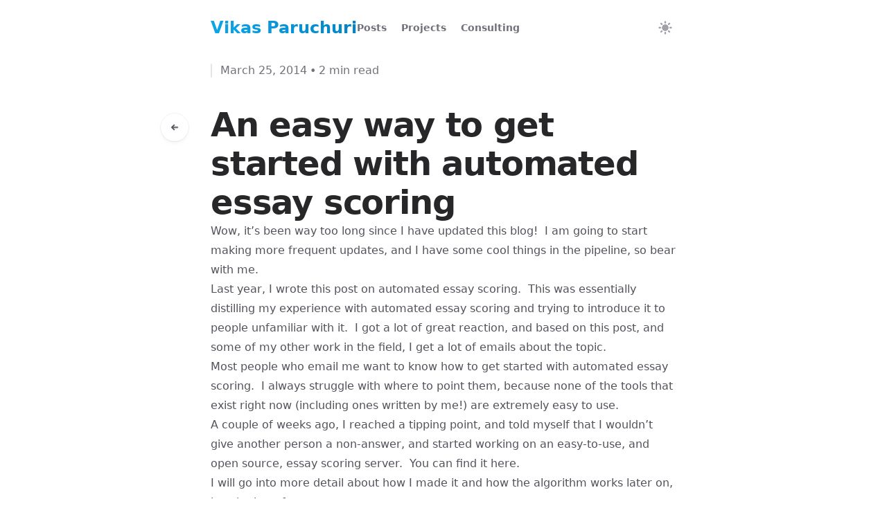

--- FILE ---
content_type: text/html; charset=utf-8
request_url: https://www.vikas.sh/post/an-easy-way-to-get-started-with-automatic-essay-scoring
body_size: 6336
content:
<!DOCTYPE html>
<html lang="en" class="relative h-full antialiased dark">
  <head>
    <meta charset="utf-8" />
    <meta name="viewport" content="width=device-width, initial-scale=1" />
    <link rel="icon" href="/favicon.png" />
    
		<link href="../_app/immutable/assets/0.9cf97d55.css" rel="stylesheet">
		<link href="../_app/immutable/assets/4.3805f4c7.css" rel="stylesheet">
		<link href="../_app/immutable/assets/index.e65cfa51.css" rel="stylesheet">
		<link rel="modulepreload" href="../_app/immutable/entry/start.f9eb6759.js">
		<link rel="modulepreload" href="../_app/immutable/chunks/scheduler.f0073500.js">
		<link rel="modulepreload" href="../_app/immutable/chunks/singletons.ba851b58.js">
		<link rel="modulepreload" href="../_app/immutable/entry/app.d3bd9121.js">
		<link rel="modulepreload" href="../_app/immutable/chunks/preload-helper.101896b7.js">
		<link rel="modulepreload" href="../_app/immutable/chunks/index.6bbdc171.js">
		<link rel="modulepreload" href="../_app/immutable/nodes/0.62e78fc3.js">
		<link rel="modulepreload" href="../_app/immutable/chunks/stores.990cf69e.js">
		<link rel="modulepreload" href="../_app/immutable/chunks/spread.8a54911c.js">
		<link rel="modulepreload" href="../_app/immutable/chunks/info.d82c8e5c.js">
		<link rel="modulepreload" href="../_app/immutable/nodes/4.8493b42e.js">
		<link rel="modulepreload" href="../_app/immutable/chunks/Card.c500788d.js">
		<link rel="modulepreload" href="../_app/immutable/chunks/ArrowLeftIcon.c467673f.js">
		<link rel="modulepreload" href="../_app/immutable/chunks/SocialLinks.0d74324c.js">
		<link rel="modulepreload" href="../_app/immutable/chunks/PostDate.75f52894.js"><title>An easy way to get started with automated essay scoring - Vikas Paruchuri</title><!-- HEAD_svelte-7wmra1_START --><meta name="description" content="Wow, it’s been way too long since I have updated this blog! I am going to start making more frequent updates, and I have some cool things in the pipeline, so bear with me."><meta name="author" content="Vikas Paruchuri"><meta property="og:url" content="https://www.vikas.sh/an-easy-way-to-get-started-with-automatic-essay-scoring"><meta property="og:type" content="website"><meta property="og:title" content="An easy way to get started with automated essay scoring"><meta property="og:description" content="Wow, it’s been way too long since I have updated this blog! I am going to start making more frequent updates, and I have some cool things in the pipeline, so bear with me."><meta property="og:image" content="https://og-image.vercel.app/**An%20easy%20way%20to%20get%20started%20with%20automated%20essay%20scoring**?theme=light&amp;md=1&amp;fontSize=100px&amp;images=https%3A%2F%2Fassets.vercel.com%2Fimage%2Fupload%2Ffront%2Fassets%2Fdesign%2Fhyper-color-logo.svg"><meta name="twitter:card" content="summary_large_image"><meta property="twitter:domain" content="https://www.vikas.sh"><meta property="twitter:url" content="https://www.vikas.sh/an-easy-way-to-get-started-with-automatic-essay-scoring"><meta name="twitter:title" content="An easy way to get started with automated essay scoring"><meta name="twitter:description" content="Wow, it’s been way too long since I have updated this blog! I am going to start making more frequent updates, and I have some cool things in the pipeline, so bear with me."><meta name="twitter:image" content="https://og-image.vercel.app/**An%20easy%20way%20to%20get%20started%20with%20automated%20essay%20scoring**?theme=light&amp;md=1&amp;fontSize=100px&amp;images=https%3A%2F%2Fassets.vercel.com%2Fimage%2Fupload%2Ffront%2Fassets%2Fdesign%2Fhyper-color-logo.svg"><!-- HEAD_svelte-7wmra1_END -->
    <script>
      let darkModeMediaQuery = window.matchMedia('(prefers-color-scheme: dark)')

      updateMode()
      darkModeMediaQuery.addEventListener('change', updateModeWithoutTransitions)
      window.addEventListener('storage', updateModeWithoutTransitions)

      function updateMode() {
        let isSystemDarkMode = darkModeMediaQuery.matches
        let isDarkMode =
          window.localStorage.isDarkMode === 'true' ||
          (!('isDarkMode' in window.localStorage) && isSystemDarkMode)

        if (isDarkMode) {
          document.documentElement.classList.add('dark')
        } else {
          document.documentElement.classList.remove('dark')
        }

        if (isDarkMode === isSystemDarkMode) {
          delete window.localStorage.isDarkMode
        }
      }

      function disableTransitionsTemporarily() {
        document.documentElement.classList.add('[&_*]:!transition-none')
        window.setTimeout(() => {
          document.documentElement.classList.remove('[&_*]:!transition-none')
        }, 0)
      }

      function updateModeWithoutTransitions() {
        disableTransitionsTemporarily()
        updateMode()
      }
    </script>
  </head>

  <body class="h-full bg-white dark:bg-zinc-900 text-zinc-600 dark:text-zinc-400">
    <div>  <div class="flex flex-col min-h-screen "><div class="flex flex-col flex-grow w-full px-4 py-2"><header><nav class="flex items-center justify-between w-full max-w-2xl py-4 mx-auto lg:pb-8" aria-label="Global"><div class="flex items-center gap-x-6 lg:gap-x-10"><a class="text-lg font-bold sm:text-2xl !text-transparent bg-clip-text bg-gradient-to-r from-sky-500 to-sky-600 dark:to-sky-400" href="/">Vikas Paruchuri</a> <div class="space-x-2 lg:space-x-4" data-svelte-h="svelte-1u0kxzk"><a href="/posts" class="text-sm font-semibold text-zinc-500">Posts</a> <a href="/projects" class="text-sm font-semibold text-zinc-500">Projects</a> <a href="/consulting" class="text-sm font-semibold text-zinc-500">Consulting</a></div></div> <button type="button" role="switch" aria-label="Toggle Dark Mode" aria-checked="true" class="w-5 h-5 sm:h-8 sm:w-8 sm:p-1"><svg xmlns="http://www.w3.org/2000/svg" viewBox="0 0 20 20" fill="currentColor" class="hidden text-zinc-500 dark:block"><path d="M17.293 13.293A8 8 0 016.707 2.707a8.001 8.001 0 1010.586 10.586z"></path></svg> <svg xmlns="http://www.w3.org/2000/svg" viewBox="0 0 20 20" fill="currentColor" class="block text-zinc-400 dark:hidden"><path fill-rule="evenodd" d="M10 2a1 1 0 011 1v1a1 1 0 11-2 0V3a1 1 0 011-1zm4 8a4 4 0 11-8 0 4 4 0 018 0zm-.464 4.95l.707.707a1 1 0 001.414-1.414l-.707-.707a1 1 0 00-1.414 1.414zm2.12-10.607a1 1 0 010 1.414l-.706.707a1 1 0 11-1.414-1.414l.707-.707a1 1 0 011.414 0zM17 11a1 1 0 100-2h-1a1 1 0 100 2h1zm-7 4a1 1 0 011 1v1a1 1 0 11-2 0v-1a1 1 0 011-1zM5.05 6.464A1 1 0 106.465 5.05l-.708-.707a1 1 0 00-1.414 1.414l.707.707zm1.414 8.486l-.707.707a1 1 0 01-1.414-1.414l.707-.707a1 1 0 011.414 1.414zM4 11a1 1 0 100-2H3a1 1 0 000 2h1z" clip-rule="evenodd"></path></svg></button></nav></header> <main class="flex flex-col flex-grow w-full mx-auto"> <div class="root max-w-2xl mx-auto lg:max-w-none svelte-1eui11k"><div class="hidden lg:block pt-8"><div class="sticky top-0 w-full flex justify-end pt-11 pr-8"><a class="items-center justify-center hidden w-10 h-10 mb-8 transition bg-white rounded-full shadow-md -top-1 -left-16 lg:flex group shadow-zinc-800/5 ring-1 ring-zinc-900/5 dark:border dark:border-zinc-700/50 dark:bg-zinc-800 dark:ring-0 dark:focus-visible:ring-2 dark:ring-white/10 dark:hover:border-zinc-700 dark:hover:ring-white/20" href="/posts" aria-label="Go back to posts"><svg xmlns="http://www.w3.org/2000/svg" viewBox="0 0 20 20" fill="currentColor" class="w-4 h-4 transition stroke-zinc-500 group-hover:stroke-zinc-700 dark:stroke-zinc-500 dark:group-hover:stroke-zinc-400"><path fill-rule="evenodd" d="M9.707 14.707a1 1 0 01-1.414 0l-4-4a1 1 0 010-1.414l4-4a1 1 0 011.414 1.414L7.414 9H15a1 1 0 110 2H7.414l2.293 2.293a1 1 0 010 1.414z" clip-rule="evenodd"></path></svg></a></div></div> <div class="w-full mx-auto overflow-x-hidden"><article><header class="flex flex-col"><h1 class="mt-6 text-4xl font-bold tracking-tight text-zinc-800 dark:text-zinc-100 sm:text-5xl">An easy way to get started with automated essay scoring</h1> <div class="relative z-10 order-first mb-3 flex text-zinc-500 dark:text-zinc-400 text-sm sm:text-base pl-3.5"><span class="absolute inset-y-0 left-0 flex items-center py-1" aria-hidden="true" data-svelte-h="svelte-17b1jh8"><span class="h-full w-0.5 rounded-full bg-zinc-200 dark:bg-zinc-500"></span></span> <div class="flex"><time datetime="2014-03-25">March 25, 2014</time> <span class="mx-1" data-svelte-h="svelte-3gu6cy">•</span> <span>2 min read</span></div></div></header>  <div class="prose dark:prose-invert "><p data-svelte-h="svelte-y6455c">Wow, it’s been way too long since I have updated this blog!  I am going to start making more frequent updates, and I have some cool things in the pipeline, so bear with me.</p> <p data-svelte-h="svelte-14olpjg">Last year, I wrote <a href="http://vikparuchuri.com/on-the-automated-scoring-of-essays/" rel="nofollow">this post</a> on automated essay scoring.  This was essentially distilling my experience with <a href="https://en.wikipedia.org/wiki/Automated_essay_scoring" rel="nofollow">automated essay scoring</a> and trying to introduce it to people unfamiliar with it.  I got a lot of great reaction, and based on this post, and some of my other work in the field, I get a lot of emails about the topic.</p> <p data-svelte-h="svelte-14zlq37">Most people who email me want to know how to get started with automated essay scoring.  I always struggle with where to point them, because none of the tools that exist right now (including ones written by me!) are extremely easy to use.</p> <p data-svelte-h="svelte-xp0ugk">A couple of weeks ago, I reached a tipping point, and told myself that I wouldn’t give another person a non-answer, and started working on an easy-to-use, and open source, essay scoring server.  You can find it <a href="https://github.com/VikParuchuri/scan" rel="nofollow">here</a>.</p> <p data-svelte-h="svelte-1i5rane">I will go into more detail about how I made it and how the algorithm works later on, but the keys for now are:</p> <p data-svelte-h="svelte-rppesk">Nontechnical:</p> <ul data-svelte-h="svelte-13eteuh"><li>Web interface that makes it easy to create problems and enter essays</li> <li>Visual feedback on how the model is scoring</li> <li>Easy to install and start using</li></ul> <p data-svelte-h="svelte-1tu9qmp">Technical:</p> <ul data-svelte-h="svelte-7emrqv"><li>Good unit test coverage for the algorithm (&gt;90%)</li> <li>Easy to develop on with vagrant</li></ul> <p data-svelte-h="svelte-i0qzyr">The primary caveat is that I made this in 1.5 days.  It works, and people have tested it, but some parts are unpolished, and there are likely bugs that I don’t know about.</p> <p data-svelte-h="svelte-1f9qhfi">Please feel free to reach out if you want to contribute, or just want to chat about this.  I’m excited to see how people use it!</p></div></article>  <hr> <div class="py-8"><div class="grid gap-8"><div class="flex justify-center order-1 col-span-2 gap-6 md:order-2"><a href="https://twitter.com/VikParuchuri" class="group" aria-label="Follow on Twitter"><svg viewBox="0 0 24 24" aria-hidden="true" class="w-6 h-6 transition fill-zinc-500 group-hover:fill-zinc-600 dark:fill-zinc-400 dark:group-hover:fill-zinc-300"><path d="M20.055 7.983c.011.174.011.347.011.523 0 5.338-3.92 11.494-11.09 11.494v-.003A10.755 10.755 0 0 1 3 18.186c.308.038.618.057.928.058a7.655 7.655 0 0 0 4.841-1.733c-1.668-.032-3.13-1.16-3.642-2.805a3.753 3.753 0 0 0 1.76-.07C5.07 13.256 3.76 11.6 3.76 9.676v-.05a3.77 3.77 0 0 0 1.77.505C3.816 8.945 3.288 6.583 4.322 4.737c1.98 2.524 4.9 4.058 8.034 4.22a4.137 4.137 0 0 1 1.128-3.86A3.807 3.807 0 0 1 19 5.274a7.657 7.657 0 0 0 2.475-.98c-.29.934-.9 1.729-1.713 2.233A7.54 7.54 0 0 0 22 5.89a8.084 8.084 0 0 1-1.945 2.093Z"></path></svg></a>  <a href="https://github.com/VikParuchuri" class="group" aria-label="Follow on GitHub"><svg viewBox="0 0 24 24" aria-hidden="true" class="w-6 h-6 transition fill-zinc-500 group-hover:fill-zinc-600 dark:fill-zinc-400 dark:group-hover:fill-zinc-300"><path fillrule="evenodd" cliprule="evenodd" d="M12 2C6.475 2 2 6.588 2 12.253c0 4.537 2.862 8.369 6.838 9.727.5.09.687-.218.687-.487 0-.243-.013-1.05-.013-1.91C7 20.059 6.35 18.957 6.15 18.38c-.113-.295-.6-1.205-1.025-1.448-.35-.192-.85-.667-.013-.68.788-.012 1.35.744 1.538 1.051.9 1.551 2.338 1.116 2.912.846.088-.666.35-1.115.638-1.371-2.225-.256-4.55-1.14-4.55-5.062 0-1.115.387-2.038 1.025-2.756-.1-.256-.45-1.307.1-2.717 0 0 .837-.269 2.75 1.051.8-.23 1.65-.346 2.5-.346.85 0 1.7.115 2.5.346 1.912-1.333 2.75-1.05 2.75-1.05.55 1.409.2 2.46.1 2.716.637.718 1.025 1.628 1.025 2.756 0 3.934-2.337 4.806-4.562 5.062.362.32.675.936.675 1.897 0 1.371-.013 2.473-.013 2.82 0 .268.188.589.688.486a10.039 10.039 0 0 0 4.932-3.74A10.447 10.447 0 0 0 22 12.253C22 6.588 17.525 2 12 2Z"></path></svg></a> <a href="https://linkedin.com/in/vikparuchuri" class="group" aria-label="Follow on LinkedIn"><svg viewBox="0 0 24 24" class="w-6 h-6 transition fill-zinc-500 group-hover:fill-zinc-600 dark:fill-zinc-400 dark:group-hover:fill-zinc-300"><path d="M18.335 18.339H15.67v-4.177c0-.996-.02-2.278-1.39-2.278-1.389 0-1.601 1.084-1.601 2.205v4.25h-2.666V9.75h2.56v1.17h.035c.358-.674 1.228-1.387 2.528-1.387 2.7 0 3.2 1.778 3.2 4.091v4.715zM7.003 8.575a1.546 1.546 0 01-1.548-1.549 1.548 1.548 0 111.547 1.549zm1.336 9.764H5.666V9.75H8.34v8.589zM19.67 3H4.329C3.593 3 3 3.58 3 4.297v15.406C3 20.42 3.594 21 4.328 21h15.338C20.4 21 21 20.42 21 19.703V4.297C21 3.58 20.4 3 19.666 3h.003z"></path></svg></a></div> <div class="flex justify-center order-2 md:order-1 md:col-span-2"><a href="/" class="inline-block rounded-full"><img src="/_app/immutable/assets/vik_photo.62eaeedc.jpg" alt="Vikas Paruchuri" class="w-24 h-24 mx-auto rounded-full md:w-28 md:h-28 ring-2 ring-zinc-200 dark:ring-zinc-700"></a></div> <p class="order-3 text-base text-zinc-600 dark:text-zinc-400">I’m Vikas, a developer based in Oakland.  I'm a lifelong learner currently diving deep into AI.  
I've started an education company, won ML competitions, and served as a US diplomat.
</p></div></div></div>  <div class="hidden xl:block pt-10"><aside class="sticky hidden w-48 ml-8 xl:block top-8" aria-label="Table of Contents"> <div class="relative flex flex-col items-start group ">  <div class="relative z-10 flex-1 text-sm text-zinc-600 dark:text-zinc-400"> <ul class="flex flex-col gap-2"></ul> </div> </div></aside></div> </div></main></div></div> 
			
			<script>
				{
					__sveltekit_1stjlzq = {
						base: new URL("..", location).pathname.slice(0, -1),
						env: {}
					};

					const element = document.currentScript.parentElement;

					const data = [null,{"type":"data","data":{post:{title:"An easy way to get started with automated essay scoring",slug:"an-easy-way-to-get-started-with-automatic-essay-scoring",date:"2014-03-25",date_updated:"2014-03-25T15:28:00.000Z",tags:"aes, essay, scoring, python, vik",headings:[],isIndexFile:false,preview:{html:"\u003Cp data-svelte-h=\"svelte-y6455c\">Wow, it’s been way too long since I have updated this blog!  I am going to start making more frequent updates, and I have some cool things in the pipeline, so bear with me.\u003C/p>",text:"Wow, it’s been way too long since I have updated this blog! I am going to start making more frequent updates, and I have some cool things in the pipeline, so bear with me."},readingTime:"2 min read",next:{title:"Simple speech recognition in Python",slug:"simple-speech-recognition-in-python",date:"2014-04-10",date_updated:"2014-04-10T15:28:00.000Z",tags:"python, speech, scribe, vik",headings:[],isIndexFile:false,preview:{html:"\u003Cp data-svelte-h=\"svelte-13b5txp\">Sometime today, I got the idea to try to do automatic speech recognition.  Speech recognition, even though it is widely used (and is on our phones), still seems kind of sci-fi-ish to me.  The thought of running it on your own computer is still pretty exciting.\u003C/p>",text:"Sometime today, I got the idea to try to do automatic speech recognition. Speech recognition, even though it is widely used (and is on our phones), still seems kind of sci-fi-ish to me. The thought of running it on your own computer is still pretty exciting."},readingTime:"1 min read"},previous:{title:"What makes us happy?  Lets look at data to find out.",slug:"what-makes-people-happy",date:"2013-11-14",date_updated:"2019-12-22T02:13:16.000Z",tags:"happiness, happsee, somerville, r, leaflet, kaggle, causation, vik",headings:[{depth:2,value:"More about the data, and our first chart",id:"more-about-the-data-and-our-first-chart"},{depth:2,value:"Mapping happiness",id:"mapping-happiness"},{depth:2,value:"What correlates with happiness?",id:"what-correlates-with-happiness"},{depth:2,value:"What causes happiness?",id:"what-causes-happiness"},{depth:2,value:"A closer look at some interesting correlations",id:"a-closer-look-at-some-interesting-correlations"},{depth:2,value:"What does it all mean?",id:"what-does-it-all-mean"},{depth:3,value:"On a personal level",id:"on-a-personal-level"},{depth:3,value:"On a city level",id:"on-a-city-level"},{depth:2,value:"What’s next?",id:"whats-next"}],isIndexFile:false,preview:{html:"\u003Cp data-svelte-h=\"svelte-oua2ra\">I’ve had a lot of different jobs over the past 4 years, and I’ve had some incredible experiences along the way. Lately, I’ve been struggling with what to do next. Or perhaps more accurately, I’ve been struggling with how to decide what to do next. Decisions that seem obvious in hindsight are tough to come to grips with beforehand, and it’s led me to think about what metric I am trying to maximize. I admit that it’s odd to think of life as a way to increase certain metrics, but aren’t we doing this already in a different way? A lot of people (myself included) will at some point say that all we care about is money. Isn’t that just us saying that money is the metric we want to maximize? Now that I am older and wiser (yeah, right), I find myself increasingly concerned with maximizing my own happiness.\u003C/p>",text:"I’ve had a lot of different jobs over the past 4 years, and I’ve had some incredible experiences along the way. Lately, I’ve been struggling with what to do next. Or perhaps more accurately, I’ve been struggling with how to decide what to do next. Decisions that seem obvious in hindsight are tough to come to grips with beforehand, and it’s led me to think about what metric I am trying to maximize. I admit that it’s odd to think of life as a way to increase certain metrics, but aren’t we doing this already in a different way? A lot of people (myself included) will at some point say that all we care about is money. Isn’t that just us saying that money is the metric we want to maximize? Now that I am older and wiser (yeah, right), I find myself increasingly concerned with maximizing my own happiness."},readingTime:"9 min read"}}},"uses":{"params":["slug"]}}];

					Promise.all([
						import("../_app/immutable/entry/start.f9eb6759.js"),
						import("../_app/immutable/entry/app.d3bd9121.js")
					]).then(([kit, app]) => {
						kit.start(app, element, {
							node_ids: [0, 4],
							data,
							form: null,
							error: null
						});
					});
				}
			</script>
		</div>
  <script defer src="https://static.cloudflareinsights.com/beacon.min.js/vcd15cbe7772f49c399c6a5babf22c1241717689176015" integrity="sha512-ZpsOmlRQV6y907TI0dKBHq9Md29nnaEIPlkf84rnaERnq6zvWvPUqr2ft8M1aS28oN72PdrCzSjY4U6VaAw1EQ==" data-cf-beacon='{"version":"2024.11.0","token":"281c660ab5e14a01accae0fae6cb0c2c","r":1,"server_timing":{"name":{"cfCacheStatus":true,"cfEdge":true,"cfExtPri":true,"cfL4":true,"cfOrigin":true,"cfSpeedBrain":true},"location_startswith":null}}' crossorigin="anonymous"></script>
</body>
</html>


--- FILE ---
content_type: text/css; charset=utf-8
request_url: https://www.vikas.sh/_app/immutable/assets/4.3805f4c7.css
body_size: -243
content:
.heading.svelte-t48kcq{padding-left:calc(var(--depth, 0) * .35rem)}.active.svelte-t48kcq{margin-left:-2px;border-left-width:2px;font-weight:500;--tw-text-opacity:1;color:rgb(15 23 42 / var(--tw-text-opacity))}.dark .active.svelte-t48kcq{--tw-text-opacity:1;color:rgb(241 245 249 / var(--tw-text-opacity))}.root.svelte-1eui11k{display:grid;grid-template-columns:1fr}@media (min-width: 1024px){.root.svelte-1eui11k{grid-template-columns:1fr 42rem 1fr}}


--- FILE ---
content_type: text/css; charset=utf-8
request_url: https://www.vikas.sh/_app/immutable/assets/index.e65cfa51.css
body_size: -278
content:
.selected.svelte-63etjw{--tw-bg-opacity:1;background-color:rgb(249 250 251 / var(--tw-bg-opacity));--tw-text-opacity:1;color:rgb(79 70 229 / var(--tw-text-opacity))}.selected.svelte-1xpn8ik{--tw-border-opacity:1;border-color:rgb(99 102 241 / var(--tw-border-opacity));--tw-text-opacity:1;color:rgb(79 70 229 / var(--tw-text-opacity))}


--- FILE ---
content_type: application/javascript
request_url: https://www.vikas.sh/_app/immutable/nodes/0.62e78fc3.js
body_size: 2191
content:
import{s as k,I as x,J as B,K as D,h as _,d as u,j as c,L as I,i as y,M as d,n as w,N as L,f as p,a as C,g as v,c as V,O as U,l as W,m as G,P as J,Q as K,R as P,S as Q,T as F,U as X,V as Y}from"../chunks/scheduler.f0073500.js";import{S as z,i as E,b as j,d as A,m as N,a as $,t as b,e as H}from"../chunks/index.6bbdc171.js";import{p as Z}from"../chunks/stores.990cf69e.js";import{g as R}from"../chunks/spread.8a54911c.js";import{n as q}from"../chunks/info.d82c8e5c.js";const ee=!0,we=Object.freeze(Object.defineProperty({__proto__:null,prerender:ee},Symbol.toStringTag,{value:"Module"}));function te(i){let e,t,s=[{xmlns:"http://www.w3.org/2000/svg"},{viewBox:"0 0 20 20"},{fill:"currentColor"},i[0]],r={};for(let a=0;a<s.length;a+=1)r=x(r,s[a]);return{c(){e=B("svg"),t=B("path"),this.h()},l(a){e=D(a,"svg",{xmlns:!0,viewBox:!0,fill:!0});var l=_(e);t=D(l,"path",{d:!0}),_(t).forEach(u),l.forEach(u),this.h()},h(){c(t,"d","M17.293 13.293A8 8 0 016.707 2.707a8.001 8.001 0 1010.586 10.586z"),I(e,r)},m(a,l){y(a,e,l),d(e,t)},p(a,[l]){I(e,r=R(s,[{xmlns:"http://www.w3.org/2000/svg"},{viewBox:"0 0 20 20"},{fill:"currentColor"},l&1&&a[0]]))},i:w,o:w,d(a){a&&u(e)}}}function ae(i,e,t){return i.$$set=s=>{t(0,e=x(x({},e),L(s)))},e=L(e),[e]}class se extends z{constructor(e){super(),E(this,e,ae,te,k,{})}}function le(i){let e,t,s=[{xmlns:"http://www.w3.org/2000/svg"},{viewBox:"0 0 20 20"},{fill:"currentColor"},i[0]],r={};for(let a=0;a<s.length;a+=1)r=x(r,s[a]);return{c(){e=B("svg"),t=B("path"),this.h()},l(a){e=D(a,"svg",{xmlns:!0,viewBox:!0,fill:!0});var l=_(e);t=D(l,"path",{"fill-rule":!0,d:!0,"clip-rule":!0}),_(t).forEach(u),l.forEach(u),this.h()},h(){c(t,"fill-rule","evenodd"),c(t,"d","M10 2a1 1 0 011 1v1a1 1 0 11-2 0V3a1 1 0 011-1zm4 8a4 4 0 11-8 0 4 4 0 018 0zm-.464 4.95l.707.707a1 1 0 001.414-1.414l-.707-.707a1 1 0 00-1.414 1.414zm2.12-10.607a1 1 0 010 1.414l-.706.707a1 1 0 11-1.414-1.414l.707-.707a1 1 0 011.414 0zM17 11a1 1 0 100-2h-1a1 1 0 100 2h1zm-7 4a1 1 0 011 1v1a1 1 0 11-2 0v-1a1 1 0 011-1zM5.05 6.464A1 1 0 106.465 5.05l-.708-.707a1 1 0 00-1.414 1.414l.707.707zm1.414 8.486l-.707.707a1 1 0 01-1.414-1.414l.707-.707a1 1 0 011.414 1.414zM4 11a1 1 0 100-2H3a1 1 0 000 2h1z"),c(t,"clip-rule","evenodd"),I(e,r)},m(a,l){y(a,e,l),d(e,t)},p(a,[l]){I(e,r=R(s,[{xmlns:"http://www.w3.org/2000/svg"},{viewBox:"0 0 20 20"},{fill:"currentColor"},l&1&&a[0]]))},i:w,o:w,d(a){a&&u(e)}}}function ne(i,e,t){return i.$$set=s=>{t(0,e=x(x({},e),L(s)))},e=L(e),[e]}class re extends z{constructor(e){super(),E(this,e,ne,le,k,{})}}function oe(i){let e,t,s,r,a,l,m;return t=new se({props:{class:"hidden text-zinc-500 dark:block"}}),r=new re({props:{class:"block text-zinc-400 dark:hidden"}}),{c(){e=p("button"),j(t.$$.fragment),s=C(),j(r.$$.fragment),this.h()},l(o){e=v(o,"BUTTON",{type:!0,role:!0,"aria-label":!0,"aria-checked":!0,class:!0});var n=_(e);A(t.$$.fragment,n),s=V(n),A(r.$$.fragment,n),n.forEach(u),this.h()},h(){c(e,"type","button"),c(e,"role","switch"),c(e,"aria-label","Toggle Dark Mode"),c(e,"aria-checked",i[0]),c(e,"class","w-5 h-5 sm:h-8 sm:w-8 sm:p-1")},m(o,n){y(o,e,n),N(t,e,null),d(e,s),N(r,e,null),a=!0,l||(m=U(e,"click",i[1]),l=!0)},p(o,[n]){(!a||n&1)&&c(e,"aria-checked",o[0])},i(o){a||($(t.$$.fragment,o),$(r.$$.fragment,o),a=!0)},o(o){b(t.$$.fragment,o),b(r.$$.fragment,o),a=!1},d(o){o&&u(e),H(t),H(r),l=!1,m()}}}function ie(){document.documentElement.classList.add("[&_*]:!transition-none"),window.setTimeout(()=>{document.documentElement.classList.remove("[&_*]:!transition-none")},0)}function ce(i,e,t){let s=Boolean(document.documentElement.classList.contains("dark"));return[s,()=>{t(0,s=!s),localStorage.setItem("isDarkMode",s.toString()),ie(),s?document.querySelector("html").classList.add("dark"):document.querySelector("html").classList.remove("dark")}]}class ue extends z{constructor(e){super(),E(this,e,ce,oe,k,{})}}function fe(i){let e,t,s,r,a,l,m,o='<a href="/posts" class="text-sm font-semibold text-zinc-500">Posts</a> <a href="/projects" class="text-sm font-semibold text-zinc-500">Projects</a> <a href="/consulting" class="text-sm font-semibold text-zinc-500">Consulting</a>',n,f,h;return f=new ue({}),{c(){e=p("header"),t=p("nav"),s=p("div"),r=p("a"),a=W(q),l=C(),m=p("div"),m.innerHTML=o,n=C(),j(f.$$.fragment),this.h()},l(g){e=v(g,"HEADER",{});var M=_(e);t=v(M,"NAV",{class:!0,"aria-label":!0});var S=_(t);s=v(S,"DIV",{class:!0});var T=_(s);r=v(T,"A",{class:!0,href:!0});var O=_(r);a=G(O,q),O.forEach(u),l=V(T),m=v(T,"DIV",{class:!0,["data-svelte-h"]:!0}),J(m)!=="svelte-1u0kxzk"&&(m.innerHTML=o),T.forEach(u),n=V(S),A(f.$$.fragment,S),S.forEach(u),M.forEach(u),this.h()},h(){c(r,"class","text-lg font-bold sm:text-2xl !text-transparent bg-clip-text bg-gradient-to-r from-sky-500 to-sky-600 dark:to-sky-400"),c(r,"href","/"),c(m,"class","space-x-2 lg:space-x-4"),c(s,"class","flex items-center gap-x-6 lg:gap-x-10"),c(t,"class","flex items-center justify-between w-full max-w-2xl py-4 mx-auto lg:pb-8"),c(t,"aria-label","Global")},m(g,M){y(g,e,M),d(e,t),d(t,s),d(s,r),d(r,a),d(s,l),d(s,m),d(t,n),N(f,t,null),h=!0},p:w,i(g){h||($(f.$$.fragment,g),h=!0)},o(g){b(f.$$.fragment,g),h=!1},d(g){g&&u(e),H(f)}}}class me extends z{constructor(e){super(),E(this,e,null,fe,k,{})}}function de(i){let e,t,s,r,a,l;s=new me({});const m=i[2].default,o=K(m,i,i[1],null);return{c(){e=p("div"),t=p("div"),j(s.$$.fragment),r=C(),a=p("main"),o&&o.c(),this.h()},l(n){e=v(n,"DIV",{class:!0});var f=_(e);t=v(f,"DIV",{class:!0});var h=_(t);A(s.$$.fragment,h),r=V(h),a=v(h,"MAIN",{class:!0});var g=_(a);o&&o.l(g),g.forEach(u),h.forEach(u),f.forEach(u),this.h()},h(){var n;c(a,"class","flex flex-col flex-grow w-full mx-auto"),P(a,"max-w-2xl",!((n=i[0].data.layout)!=null&&n.fullWidth)),c(t,"class","flex flex-col flex-grow w-full px-4 py-2"),c(e,"class","flex flex-col min-h-screen ")},m(n,f){y(n,e,f),d(e,t),N(s,t,null),d(t,r),d(t,a),o&&o.m(a,null),l=!0},p(n,[f]){var h;o&&o.p&&(!l||f&2)&&Q(o,m,n,n[1],l?X(m,n[1],f,null):F(n[1]),null),(!l||f&1)&&P(a,"max-w-2xl",!((h=n[0].data.layout)!=null&&h.fullWidth))},i(n){l||($(s.$$.fragment,n),$(o,n),l=!0)},o(n){b(s.$$.fragment,n),b(o,n),l=!1},d(n){n&&u(e),H(s),o&&o.d(n)}}}function he(i,e,t){let s;Y(i,Z,l=>t(0,s=l));let{$$slots:r={},$$scope:a}=e;return i.$$set=l=>{"$$scope"in l&&t(1,a=l.$$scope)},[s,a,r]}class $e extends z{constructor(e){super(),E(this,e,he,de,k,{})}}export{$e as component,we as universal};


--- FILE ---
content_type: application/javascript
request_url: https://www.vikas.sh/_app/immutable/nodes/4.8493b42e.js
body_size: 6559
content:
import{_ as l}from"../chunks/preload-helper.101896b7.js";import{s as ze,O as Re,o as nt,Q as at,S as it,T as lt,U as _t,f as u,g as c,h as E,d as p,j as s,i as pe,_ as dt,l as Le,a as $,m as Oe,c as V,R as We,M as _,p as tt,r as Ye,W as pt,X as mt,I as ut,a0 as Ne,u as ct}from"../chunks/scheduler.f0073500.js";import{S as ot,i as rt,b as Y,d as ie,m as N,a as C,t as L,e as Q,c as ft,g as gt}from"../chunks/index.6bbdc171.js";import{g as ht}from"../chunks/spread.8a54911c.js";import{n as Ee,w as st,b as Qe,a as vt}from"../chunks/info.d82c8e5c.js";import{C as Et,e as Xe}from"../chunks/Card.c500788d.js";import{A as bt}from"../chunks/ArrowLeftIcon.c467673f.js";import{S as wt}from"../chunks/SocialLinks.0d74324c.js";import{j as It}from"../chunks/singletons.ba851b58.js";import{P as Tt}from"../chunks/PostDate.75f52894.js";const At=typeof window<"u"?window:typeof globalThis<"u"?globalThis:global,Je=(o,e)=>{const n=o[e];return n?typeof n=="function"?n():Promise.resolve(n):new Promise((i,t)=>{(typeof queueMicrotask=="function"?queueMicrotask:setTimeout)(t.bind(null,new Error("Unknown variable dynamic import: "+e)))})};async function kt({data:o}){const e=o.post.isIndexFile?await Je(Object.assign({"../../../../posts/how-i-got-into-deep-learning/index.md":()=>l(()=>import("../chunks/index.0786cf83.js"),["_app/immutable/chunks/index.0786cf83.js","_app/immutable/chunks/scheduler.f0073500.js","_app/immutable/chunks/index.6bbdc171.js"]),"../../../../posts/how-to-rapidly-improve-your-management-skills/index.md":()=>l(()=>import("../chunks/index.3a50e39e.js"),["_app/immutable/chunks/index.3a50e39e.js","_app/immutable/chunks/scheduler.f0073500.js","_app/immutable/chunks/index.6bbdc171.js"]),"../../../../posts/semantic-search-guide/index.md":()=>l(()=>import("../chunks/index.7a8324f0.js"),["_app/immutable/chunks/index.7a8324f0.js","_app/immutable/chunks/scheduler.f0073500.js","_app/immutable/chunks/index.6bbdc171.js"]),"../../../../posts/vision-for-ai-web/index.md":()=>l(()=>import("../chunks/index.0e9f9105.js"),["_app/immutable/chunks/index.0e9f9105.js","_app/immutable/chunks/scheduler.f0073500.js","_app/immutable/chunks/index.6bbdc171.js","_app/immutable/chunks/Card.c500788d.js","_app/immutable/chunks/spread.8a54911c.js","_app/immutable/chunks/singletons.ba851b58.js","_app/immutable/assets/index.e65cfa51.css"])}),`../../../../posts/${o.post.slug}/index.md`):await Je(Object.assign({"../../../../posts/an-easy-way-to-get-started-with-automatic-essay-scoring.md":()=>l(()=>import("../chunks/an-easy-way-to-get-started-with-automatic-essay-scoring.832b2f52.js"),["_app/immutable/chunks/an-easy-way-to-get-started-with-automatic-essay-scoring.832b2f52.js","_app/immutable/chunks/scheduler.f0073500.js","_app/immutable/chunks/index.6bbdc171.js"]),"../../../../posts/analyzing-audio-to-figure-out-which-simpsons-character-is-speaking.md":()=>l(()=>import("../chunks/analyzing-audio-to-figure-out-which-simpsons-character-is-speaking.7913e947.js"),["_app/immutable/chunks/analyzing-audio-to-figure-out-which-simpsons-character-is-speaking.7913e947.js","_app/immutable/chunks/scheduler.f0073500.js","_app/immutable/chunks/index.6bbdc171.js"]),"../../../../posts/analyzing-federal-bailout-recipients-in.md":()=>l(()=>import("../chunks/analyzing-federal-bailout-recipients-in.81605b17.js"),["_app/immutable/chunks/analyzing-federal-bailout-recipients-in.81605b17.js","_app/immutable/chunks/scheduler.f0073500.js","_app/immutable/chunks/index.6bbdc171.js"]),"../../../../posts/analyzing-us-government-contract-awards.md":()=>l(()=>import("../chunks/analyzing-us-government-contract-awards.d401bf7a.js"),["_app/immutable/chunks/analyzing-us-government-contract-awards.d401bf7a.js","_app/immutable/chunks/scheduler.f0073500.js","_app/immutable/chunks/index.6bbdc171.js"]),"../../../../posts/build-your-own-bagging-function-in-r.md":()=>l(()=>import("../chunks/build-your-own-bagging-function-in-r.448d05ef.js"),["_app/immutable/chunks/build-your-own-bagging-function-in-r.448d05ef.js","_app/immutable/chunks/scheduler.f0073500.js","_app/immutable/chunks/index.6bbdc171.js"]),"../../../../posts/creating-a-wordpress-single-or-multisite-install-using-cloudformation-and-ansible.md":()=>l(()=>import("../chunks/creating-a-wordpress-single-or-multisite-install-using-cloudformation-and-ansible.16006c0b.js"),["_app/immutable/chunks/creating-a-wordpress-single-or-multisite-install-using-cloudformation-and-ansible.16006c0b.js","_app/immutable/chunks/scheduler.f0073500.js","_app/immutable/chunks/index.6bbdc171.js"]),"../../../../posts/evolve-your-own-beats-automatically-generating-music.md":()=>l(()=>import("../chunks/evolve-your-own-beats-automatically-generating-music.8b577836.js"),["_app/immutable/chunks/evolve-your-own-beats-automatically-generating-music.8b577836.js","_app/immutable/chunks/scheduler.f0073500.js","_app/immutable/chunks/index.6bbdc171.js"]),"../../../../posts/exploring-us-healthcare-data.md":()=>l(()=>import("../chunks/exploring-us-healthcare-data.c1254c41.js"),["_app/immutable/chunks/exploring-us-healthcare-data.c1254c41.js","_app/immutable/chunks/scheduler.f0073500.js","_app/immutable/chunks/index.6bbdc171.js"]),"../../../../posts/figuring-out-which-simpsons-character-is-speaking.md":()=>l(()=>import("../chunks/figuring-out-which-simpsons-character-is-speaking.2a2381e5.js"),["_app/immutable/chunks/figuring-out-which-simpsons-character-is-speaking.2a2381e5.js","_app/immutable/chunks/scheduler.f0073500.js","_app/immutable/chunks/index.6bbdc171.js"]),"../../../../posts/find-the-determinant-of-a-matrix.md":()=>l(()=>import("../chunks/find-the-determinant-of-a-matrix.424328b5.js"),["_app/immutable/chunks/find-the-determinant-of-a-matrix.424328b5.js","_app/immutable/chunks/scheduler.f0073500.js","_app/immutable/chunks/index.6bbdc171.js"]),"../../../../posts/finding-word-use-patterns-in-wikileaks.md":()=>l(()=>import("../chunks/finding-word-use-patterns-in-wikileaks.fb6ae842.js"),["_app/immutable/chunks/finding-word-use-patterns-in-wikileaks.fb6ae842.js","_app/immutable/chunks/scheduler.f0073500.js","_app/immutable/chunks/index.6bbdc171.js"]),"../../../../posts/how-divided-is-the-senate.md":()=>l(()=>import("../chunks/how-divided-is-the-senate.30393df0.js"),["_app/immutable/chunks/how-divided-is-the-senate.30393df0.js","_app/immutable/chunks/scheduler.f0073500.js","_app/immutable/chunks/index.6bbdc171.js"]),"../../../../posts/how-do-simpsons-characters-feel-about-each-other.md":()=>l(()=>import("../chunks/how-do-simpsons-characters-feel-about-each-other.712f18ee.js"),["_app/immutable/chunks/how-do-simpsons-characters-feel-about-each-other.712f18ee.js","_app/immutable/chunks/scheduler.f0073500.js","_app/immutable/chunks/index.6bbdc171.js"]),"../../../../posts/how-learning-to-code-kept-me-sane.md":()=>l(()=>import("../chunks/how-learning-to-code-kept-me-sane.6f822c29.js"),["_app/immutable/chunks/how-learning-to-code-kept-me-sane.6f822c29.js","_app/immutable/chunks/scheduler.f0073500.js","_app/immutable/chunks/index.6bbdc171.js"]),"../../../../posts/how-many-data-scientists-are-there.md":()=>l(()=>import("../chunks/how-many-data-scientists-are-there.f486caaf.js"),["_app/immutable/chunks/how-many-data-scientists-are-there.f486caaf.js","_app/immutable/chunks/scheduler.f0073500.js","_app/immutable/chunks/index.6bbdc171.js"]),"../../../../posts/i-barely-graduated-college.md":()=>l(()=>import("../chunks/i-barely-graduated-college.be682261.js"),["_app/immutable/chunks/i-barely-graduated-college.be682261.js","_app/immutable/chunks/scheduler.f0073500.js","_app/immutable/chunks/index.6bbdc171.js"]),"../../../../posts/intro-to-ensemble-learning-in-r.md":()=>l(()=>import("../chunks/intro-to-ensemble-learning-in-r.3c9f65fd.js"),["_app/immutable/chunks/intro-to-ensemble-learning-in-r.3c9f65fd.js","_app/immutable/chunks/scheduler.f0073500.js","_app/immutable/chunks/index.6bbdc171.js"]),"../../../../posts/inverting-your-very-own-matrix.md":()=>l(()=>import("../chunks/inverting-your-very-own-matrix.e92396ef.js"),["_app/immutable/chunks/inverting-your-very-own-matrix.e92396ef.js","_app/immutable/chunks/scheduler.f0073500.js","_app/immutable/chunks/index.6bbdc171.js"]),"../../../../posts/linear-regression-from-the-ground-up.md":()=>l(()=>import("../chunks/linear-regression-from-the-ground-up.e6c8f2ba.js"),["_app/immutable/chunks/linear-regression-from-the-ground-up.e6c8f2ba.js","_app/immutable/chunks/scheduler.f0073500.js","_app/immutable/chunks/index.6bbdc171.js"]),"../../../../posts/loading-andor-installing-packages.md":()=>l(()=>import("../chunks/loading-andor-installing-packages.9c3233cc.js"),["_app/immutable/chunks/loading-andor-installing-packages.9c3233cc.js","_app/immutable/chunks/scheduler.f0073500.js","_app/immutable/chunks/index.6bbdc171.js"]),"../../../../posts/making-an-app.md":()=>l(()=>import("../chunks/making-an-app.a66edc5c.js"),["_app/immutable/chunks/making-an-app.a66edc5c.js","_app/immutable/chunks/scheduler.f0073500.js","_app/immutable/chunks/index.6bbdc171.js"]),"../../../../posts/making-infographics-using-r-and-inkscape.md":()=>l(()=>import("../chunks/making-infographics-using-r-and-inkscape.344125c7.js"),["_app/immutable/chunks/making-infographics-using-r-and-inkscape.344125c7.js","_app/immutable/chunks/scheduler.f0073500.js","_app/immutable/chunks/index.6bbdc171.js"]),"../../../../posts/making-instrumental-music-from-scratch.md":()=>l(()=>import("../chunks/making-instrumental-music-from-scratch.764a2a1c.js"),["_app/immutable/chunks/making-instrumental-music-from-scratch.764a2a1c.js","_app/immutable/chunks/scheduler.f0073500.js","_app/immutable/chunks/index.6bbdc171.js"]),"../../../../posts/mapping-us-radiation-levels-in-r.md":()=>l(()=>import("../chunks/mapping-us-radiation-levels-in-r.1ea4096c.js"),["_app/immutable/chunks/mapping-us-radiation-levels-in-r.1ea4096c.js","_app/immutable/chunks/scheduler.f0073500.js","_app/immutable/chunks/index.6bbdc171.js"]),"../../../../posts/monitoring-progress-inside-foreach-loop.md":()=>l(()=>import("../chunks/monitoring-progress-inside-foreach-loop.ebb91c58.js"),["_app/immutable/chunks/monitoring-progress-inside-foreach-loop.ebb91c58.js","_app/immutable/chunks/scheduler.f0073500.js","_app/immutable/chunks/index.6bbdc171.js"]),"../../../../posts/my-talk-at-boston-python.md":()=>l(()=>import("../chunks/my-talk-at-boston-python.63847537.js"),["_app/immutable/chunks/my-talk-at-boston-python.63847537.js","_app/immutable/chunks/scheduler.f0073500.js","_app/immutable/chunks/index.6bbdc171.js"]),"../../../../posts/natural-language-processing-tutorial.md":()=>l(()=>import("../chunks/natural-language-processing-tutorial.b07ea9da.js"),["_app/immutable/chunks/natural-language-processing-tutorial.b07ea9da.js","_app/immutable/chunks/scheduler.f0073500.js","_app/immutable/chunks/index.6bbdc171.js"]),"../../../../posts/nba-playoff-predictions-update-2-and.md":()=>l(()=>import("../chunks/nba-playoff-predictions-update-2-and.9446b8e2.js"),["_app/immutable/chunks/nba-playoff-predictions-update-2-and.9446b8e2.js","_app/immutable/chunks/scheduler.f0073500.js","_app/immutable/chunks/index.6bbdc171.js"]),"../../../../posts/nba-playoff-predictions-update-3-4-2.md":()=>l(()=>import("../chunks/nba-playoff-predictions-update-3-4-2.22342a7c.js"),["_app/immutable/chunks/nba-playoff-predictions-update-3-4-2.22342a7c.js","_app/immutable/chunks/scheduler.f0073500.js","_app/immutable/chunks/index.6bbdc171.js"]),"../../../../posts/nba-playoff-predictions-update-4-5-3.md":()=>l(()=>import("../chunks/nba-playoff-predictions-update-4-5-3.73fc3663.js"),["_app/immutable/chunks/nba-playoff-predictions-update-4-5-3.73fc3663.js","_app/immutable/chunks/scheduler.f0073500.js","_app/immutable/chunks/index.6bbdc171.js"]),"../../../../posts/nba-playoffs-update-5-5-4.md":()=>l(()=>import("../chunks/nba-playoffs-update-5-5-4.f1f00e0d.js"),["_app/immutable/chunks/nba-playoffs-update-5-5-4.f1f00e0d.js","_app/immutable/chunks/scheduler.f0073500.js","_app/immutable/chunks/index.6bbdc171.js"]),"../../../../posts/nba-predictions-finals.md":()=>l(()=>import("../chunks/nba-predictions-finals.f0f6207d.js"),["_app/immutable/chunks/nba-predictions-finals.f0f6207d.js","_app/immutable/chunks/scheduler.f0073500.js","_app/immutable/chunks/index.6bbdc171.js"]),"../../../../posts/on-the-automated-scoring-of-essays.md":()=>l(()=>import("../chunks/on-the-automated-scoring-of-essays.c825fe67.js"),["_app/immutable/chunks/on-the-automated-scoring-of-essays.c825fe67.js","_app/immutable/chunks/scheduler.f0073500.js","_app/immutable/chunks/index.6bbdc171.js"]),"../../../../posts/open-sourcing-movide.md":()=>l(()=>import("../chunks/open-sourcing-movide.1b1c0f30.js"),["_app/immutable/chunks/open-sourcing-movide.1b1c0f30.js","_app/immutable/chunks/scheduler.f0073500.js","_app/immutable/chunks/index.6bbdc171.js"]),"../../../../posts/parallel-r-model-prediction-building.md":()=>l(()=>import("../chunks/parallel-r-model-prediction-building.177ac974.js"),["_app/immutable/chunks/parallel-r-model-prediction-building.177ac974.js","_app/immutable/chunks/scheduler.f0073500.js","_app/immutable/chunks/index.6bbdc171.js"]),"../../../../posts/predicting-nba-finals-with-r.md":()=>l(()=>import("../chunks/predicting-nba-finals-with-r.bf2f43fb.js"),["_app/immutable/chunks/predicting-nba-finals-with-r.bf2f43fb.js","_app/immutable/chunks/scheduler.f0073500.js","_app/immutable/chunks/index.6bbdc171.js"]),"../../../../posts/predicting-nba-playoff-games-results.md":()=>l(()=>import("../chunks/predicting-nba-playoff-games-results.23472a06.js"),["_app/immutable/chunks/predicting-nba-playoff-games-results.23472a06.js","_app/immutable/chunks/scheduler.f0073500.js","_app/immutable/chunks/index.6bbdc171.js"]),"../../../../posts/predicting-nfl-season-records-with-percept.md":()=>l(()=>import("../chunks/predicting-nfl-season-records-with-percept.10e9ab9a.js"),["_app/immutable/chunks/predicting-nfl-season-records-with-percept.10e9ab9a.js","_app/immutable/chunks/scheduler.f0073500.js","_app/immutable/chunks/index.6bbdc171.js"]),"../../../../posts/predicting-season-records-for-nfl-teams-part-2.md":()=>l(()=>import("../chunks/predicting-season-records-for-nfl-teams-part-2.7b481ff5.js"),["_app/immutable/chunks/predicting-season-records-for-nfl-teams-part-2.7b481ff5.js","_app/immutable/chunks/scheduler.f0073500.js","_app/immutable/chunks/index.6bbdc171.js"]),"../../../../posts/r-regression-diagnostics-part-1.md":()=>l(()=>import("../chunks/r-regression-diagnostics-part-1.b46d7bc1.js"),["_app/immutable/chunks/r-regression-diagnostics-part-1.b46d7bc1.js","_app/immutable/chunks/scheduler.f0073500.js","_app/immutable/chunks/index.6bbdc171.js"]),"../../../../posts/simple-speech-recognition-in-python.md":()=>l(()=>import("../chunks/simple-speech-recognition-in-python.9d2cc1b8.js"),["_app/immutable/chunks/simple-speech-recognition-in-python.9d2cc1b8.js","_app/immutable/chunks/scheduler.f0073500.js","_app/immutable/chunks/index.6bbdc171.js"]),"../../../../posts/startup-ambition.md":()=>l(()=>import("../chunks/startup-ambition.8a75ee3d.js"),["_app/immutable/chunks/startup-ambition.8a75ee3d.js","_app/immutable/chunks/scheduler.f0073500.js","_app/immutable/chunks/index.6bbdc171.js"]),"../../../../posts/the-danger-and-power-of-visualizations.md":()=>l(()=>import("../chunks/the-danger-and-power-of-visualizations.9e77378d.js"),["_app/immutable/chunks/the-danger-and-power-of-visualizations.9e77378d.js","_app/immutable/chunks/scheduler.f0073500.js","_app/immutable/chunks/index.6bbdc171.js"]),"../../../../posts/theres-no-one-right-way-to-build-a-business.md":()=>l(()=>import("../chunks/theres-no-one-right-way-to-build-a-business.cd143057.js"),["_app/immutable/chunks/theres-no-one-right-way-to-build-a-business.cd143057.js","_app/immutable/chunks/scheduler.f0073500.js","_app/immutable/chunks/index.6bbdc171.js"]),"../../../../posts/time-based-arbitrage-opportunities-in.md":()=>l(()=>import("../chunks/time-based-arbitrage-opportunities-in.ededcaf4.js"),["_app/immutable/chunks/time-based-arbitrage-opportunities-in.ededcaf4.js","_app/immutable/chunks/scheduler.f0073500.js","_app/immutable/chunks/index.6bbdc171.js"]),"../../../../posts/tracking-us-sentiments-over-time-in.md":()=>l(()=>import("../chunks/tracking-us-sentiments-over-time-in.0eac1d7a.js"),["_app/immutable/chunks/tracking-us-sentiments-over-time-in.0eac1d7a.js","_app/immutable/chunks/scheduler.f0073500.js","_app/immutable/chunks/index.6bbdc171.js"]),"../../../../posts/using-latex-r-and-sweave-to-create.md":()=>l(()=>import("../chunks/using-latex-r-and-sweave-to-create.920ba813.js"),["_app/immutable/chunks/using-latex-r-and-sweave-to-create.920ba813.js","_app/immutable/chunks/scheduler.f0073500.js","_app/immutable/chunks/index.6bbdc171.js"]),"../../../../posts/what-makes-people-happy.md":()=>l(()=>import("../chunks/what-makes-people-happy.29a76a33.js"),["_app/immutable/chunks/what-makes-people-happy.29a76a33.js","_app/immutable/chunks/scheduler.f0073500.js","_app/immutable/chunks/index.6bbdc171.js"]),"../../../../posts/you-dont-need-to-perfect-to-be-a-good-manager.md":()=>l(()=>import("../chunks/you-dont-need-to-perfect-to-be-a-good-manager.21b297d3.js"),["_app/immutable/chunks/you-dont-need-to-perfect-to-be-a-good-manager.21b297d3.js","_app/immutable/chunks/scheduler.f0073500.js","_app/immutable/chunks/index.6bbdc171.js"])}),`../../../../posts/${o.post.slug}.md`);return{post:o.post,component:e.default,layout:{fullWidth:!0}}}const Wt=Object.freeze(Object.defineProperty({__proto__:null,load:kt},Symbol.toStringTag,{value:"Module"}));const{window:Dt}=At;function Ke(o,e,n){const i=o.slice();return i[9]=e[n],i}const yt=o=>({}),Ze=o=>({slot:"description"});function et(o){let e,n,i=o[9].value+"",t,r,a,f;return{c(){e=u("li"),n=u("a"),t=Le(i),a=$(),this.h()},l(g){e=c(g,"LI",{class:!0,style:!0});var d=E(e);n=c(d,"A",{href:!0});var w=E(n);t=Oe(w,i),w.forEach(p),a=V(d),d.forEach(p),this.h()},h(){s(n,"href",r=`#${o[9].id}`),s(e,"class","pl-2 transition-colors border-sky-500 heading text-zinc-500 dark:text-zinc-600 hover:text-zinc-900 dark:hover:text-zinc-100 svelte-t48kcq"),s(e,"style",f=`--depth: ${Math.max(0,o[9].depth-1)}`),We(e,"active",o[1]===o[9])},m(g,d){pe(g,e,d),_(e,n),_(n,t),_(e,a)},p(g,d){d&1&&i!==(i=g[9].value+"")&&tt(t,i),d&1&&r!==(r=`#${g[9].id}`)&&s(n,"href",r),d&1&&f!==(f=`--depth: ${Math.max(0,g[9].depth-1)}`)&&s(e,"style",f),d&3&&We(e,"active",g[1]===g[9])},d(g){g&&p(e)}}}function $t(o){let e,n=Xe(o[0]),i=[];for(let t=0;t<n.length;t+=1)i[t]=et(Ke(o,n,t));return{c(){e=u("ul");for(let t=0;t<i.length;t+=1)i[t].c();this.h()},l(t){e=c(t,"UL",{class:!0});var r=E(e);for(let a=0;a<i.length;a+=1)i[a].l(r);r.forEach(p),this.h()},h(){s(e,"class","flex flex-col gap-2")},m(t,r){pe(t,e,r);for(let a=0;a<i.length;a+=1)i[a]&&i[a].m(e,null)},p(t,r){if(r&3){n=Xe(t[0]);let a;for(a=0;a<n.length;a+=1){const f=Ke(t,n,a);i[a]?i[a].p(f,r):(i[a]=et(f),i[a].c(),i[a].m(e,null))}for(;a<i.length;a+=1)i[a].d(1);i.length=n.length}},d(t){t&&p(e),dt(i,t)}}}function Vt(o){let e;const n=o[4].default,i=at(n,o,o[5],Ze),t=i||$t(o);return{c(){t&&t.c()},l(r){t&&t.l(r)},m(r,a){t&&t.m(r,a),e=!0},p(r,a){i?i.p&&(!e||a&32)&&it(i,n,r,r[5],e?_t(n,r[5],a,yt):lt(r[5]),Ze):t&&t.p&&(!e||a&3)&&t.p(r,e?a:-1)},i(r){e||(C(t,r),e=!0)},o(r){L(t,r),e=!1},d(r){t&&t.d(r)}}}function Pt(o){let e,n,i,t;return e=new Et({props:{$$slots:{description:[Vt]},$$scope:{ctx:o}}}),{c(){Y(e.$$.fragment)},l(r){ie(e.$$.fragment,r)},m(r,a){N(e,r,a),n=!0,i||(t=Re(Dt,"scroll",o[2]),i=!0)},p(r,[a]){const f={};a&35&&(f.$$scope={dirty:a,ctx:r}),e.$set(f)},i(r){n||(C(e.$$.fragment,r),n=!0)},o(r){L(e.$$.fragment,r),n=!1},d(r){Q(e,r),i=!1,t()}}}function Rt(o,e,n){let{$$slots:i={},$$scope:t}=e,{post:r}=e,a=[],f=r.headings;nt(()=>{w(),P()});let g=f[0],d;function w(){n(0,f=r.headings),a=f.map(I=>document.getElementById(I.id))}function P(){d=window.scrollY;const I=a.findIndex(k=>k.offsetTop+k.clientHeight>d)-1;n(1,g=f[I]);const O=document.body.scrollHeight,z=(d+window.innerHeight)/O;g||(z>.5?n(1,g=f[f.length-1]):n(1,g=f[0]))}return o.$$set=I=>{"post"in I&&n(3,r=I.post),"$$scope"in I&&n(5,t=I.$$scope)},[f,g,P,r,i,t]}class Lt extends ot{constructor(e){super(),rt(this,e,Rt,Pt,ze,{post:3})}}const Ot=It("after_navigate");function Pe(o){let e,n,i,t,r,a;n=new bt({props:{class:"w-4 h-4 transition stroke-zinc-500 group-hover:stroke-zinc-700 dark:stroke-zinc-500 dark:group-hover:stroke-zinc-400"}});let f=[{class:"items-center justify-center hidden w-10 h-10 mb-8 transition bg-white rounded-full shadow-md -top-1 -left-16 lg:flex group shadow-zinc-800/5 ring-1 ring-zinc-900/5 dark:border dark:border-zinc-700/50 dark:bg-zinc-800 dark:ring-0 dark:focus-visible:ring-2 dark:ring-white/10 dark:hover:border-zinc-700 dark:hover:ring-white/20"},{href:i=o[1]?void 0:"/posts"},{"aria-label":"Go back to posts"}],g={};for(let d=0;d<f.length;d+=1)g=ut(g,f[d]);return{c(){e=u(o[1]?"button":"a"),Y(n.$$.fragment),this.h()},l(d){e=c(d,((o[1]?"button":"a")||"null").toUpperCase(),{class:!0,href:!0,"aria-label":!0});var w=E(e);ie(n.$$.fragment,w),w.forEach(p),this.h()},h(){Ne(o[1]?"button":"a")(e,g)},m(d,w){pe(d,e,w),N(n,e,null),t=!0,r||(a=[Re(e,"click",o[4]),Re(e,"keydown",o[4])],r=!0)},p(d,w){Ne(d[1]?"button":"a")(e,g=ht(f,[{class:"items-center justify-center hidden w-10 h-10 mb-8 transition bg-white rounded-full shadow-md -top-1 -left-16 lg:flex group shadow-zinc-800/5 ring-1 ring-zinc-900/5 dark:border dark:border-zinc-700/50 dark:bg-zinc-800 dark:ring-0 dark:focus-visible:ring-2 dark:ring-white/10 dark:hover:border-zinc-700 dark:hover:ring-white/20"},(!t||w&2&&i!==(i=d[1]?void 0:"/posts"))&&{href:i},{"aria-label":"Go back to posts"}]))},i(d){t||(C(n.$$.fragment,d),t=!0)},o(d){L(n.$$.fragment,d),t=!1},d(d){d&&p(e),Q(n),r=!1,ct(a)}}}function zt(o){let e,n,i,t,r,a,f,g,d,w,P,I,O,z,k,me,F,ue,X,ce,T,J,M,fe=o[1]?"button":"a",be,D,S,j,K,le=o[0].post.title+"",ge,we,H,Ie,q,v,Te,Ae,ke,Z,y,ee,U,De,te,G,B,Me,ye,oe,$e,Ve,re,W,x,A;document.title=e=o[0].post.title+" - "+Ee;let b=(o[1]?"button":"a")&&Pe(o);H=new Tt({props:{class:"text-sm sm:text-base",post:o[0].post,decorate:!0,collapsed:!0}});var se=o[0].component;function je(m){return{}}return se&&(v=Ye(se,je())),U=new wt({}),x=new Lt({props:{post:o[0].post}}),{c(){n=u("meta"),t=u("meta"),r=u("meta"),a=u("meta"),f=u("meta"),d=u("meta"),P=u("meta"),I=u("meta"),O=u("meta"),z=u("meta"),k=u("meta"),F=u("meta"),X=u("meta"),ce=$(),T=u("div"),J=u("div"),M=u("div"),b&&b.c(),be=$(),D=u("div"),S=u("article"),j=u("header"),K=u("h1"),ge=Le(le),we=$(),Y(H.$$.fragment),Ie=$(),q=u("div"),v&&Y(v.$$.fragment),Te=$(),Ae=u("hr"),ke=$(),Z=u("div"),y=u("div"),ee=u("div"),Y(U.$$.fragment),De=$(),te=u("div"),G=u("a"),B=u("img"),ye=$(),oe=u("p"),$e=Le(Qe),Ve=$(),re=u("div"),W=u("aside"),Y(x.$$.fragment),this.h()},l(m){const h=pt("svelte-7wmra1",document.head);n=c(h,"META",{name:!0,content:!0}),t=c(h,"META",{name:!0,content:!0}),r=c(h,"META",{property:!0,content:!0}),a=c(h,"META",{property:!0,content:!0}),f=c(h,"META",{property:!0,content:!0}),d=c(h,"META",{property:!0,content:!0}),P=c(h,"META",{property:!0,content:!0}),I=c(h,"META",{name:!0,content:!0}),O=c(h,"META",{property:!0,content:!0}),z=c(h,"META",{property:!0,content:!0}),k=c(h,"META",{name:!0,content:!0}),F=c(h,"META",{name:!0,content:!0}),X=c(h,"META",{name:!0,content:!0}),h.forEach(p),ce=V(m),T=c(m,"DIV",{class:!0});var R=E(T);J=c(R,"DIV",{class:!0});var _e=E(J);M=c(_e,"DIV",{class:!0});var de=E(M);b&&b.l(de),de.forEach(p),_e.forEach(p),be=V(R),D=c(R,"DIV",{class:!0});var ne=E(D);S=c(ne,"ARTICLE",{});var he=E(S);j=c(he,"HEADER",{class:!0});var ve=E(j);K=c(ve,"H1",{class:!0});var He=E(K);ge=Oe(He,le),He.forEach(p),we=V(ve),ie(H.$$.fragment,ve),ve.forEach(p),Ie=V(he),q=c(he,"DIV",{class:!0});var xe=E(q);v&&ie(v.$$.fragment,xe),xe.forEach(p),he.forEach(p),Te=V(ne),Ae=c(ne,"HR",{}),ke=V(ne),Z=c(ne,"DIV",{class:!0});var Ce=E(Z);y=c(Ce,"DIV",{class:!0});var ae=E(y);ee=c(ae,"DIV",{class:!0});var Fe=E(ee);ie(U.$$.fragment,Fe),Fe.forEach(p),De=V(ae),te=c(ae,"DIV",{class:!0});var Se=E(te);G=c(Se,"A",{href:!0,class:!0});var qe=E(G);B=c(qe,"IMG",{src:!0,alt:!0,class:!0}),qe.forEach(p),Se.forEach(p),ye=V(ae),oe=c(ae,"P",{class:!0});var Ue=E(oe);$e=Oe(Ue,Qe),Ue.forEach(p),ae.forEach(p),Ce.forEach(p),ne.forEach(p),Ve=V(R),re=c(R,"DIV",{class:!0});var Ge=E(re);W=c(Ge,"ASIDE",{class:!0,"aria-label":!0});var Be=E(W);ie(x.$$.fragment,Be),Be.forEach(p),Ge.forEach(p),R.forEach(p),this.h()},h(){s(n,"name","description"),s(n,"content",i=o[0].post.preview.text),s(t,"name","author"),s(t,"content",Ee),s(r,"property","og:url"),s(r,"content",o[3]),s(a,"property","og:type"),s(a,"content","website"),s(f,"property","og:title"),s(f,"content",g=o[0].post.title),s(d,"property","og:description"),s(d,"content",w=o[0].post.preview.text),s(P,"property","og:image"),s(P,"content",o[2]),s(I,"name","twitter:card"),s(I,"content","summary_large_image"),s(O,"property","twitter:domain"),s(O,"content",st),s(z,"property","twitter:url"),s(z,"content",o[3]),s(k,"name","twitter:title"),s(k,"content",me=o[0].post.title),s(F,"name","twitter:description"),s(F,"content",ue=o[0].post.preview.text),s(X,"name","twitter:image"),s(X,"content",o[2]),s(M,"class","sticky top-0 w-full flex justify-end pt-11 pr-8"),s(J,"class","hidden lg:block pt-8"),s(K,"class","mt-6 text-4xl font-bold tracking-tight text-zinc-800 dark:text-zinc-100 sm:text-5xl"),s(j,"class","flex flex-col"),s(q,"class","prose dark:prose-invert "),s(ee,"class","flex justify-center order-1 col-span-2 gap-6 md:order-2"),mt(B.src,Me=vt)||s(B,"src",Me),s(B,"alt",Ee),s(B,"class","w-24 h-24 mx-auto rounded-full md:w-28 md:h-28 ring-2 ring-zinc-200 dark:ring-zinc-700"),s(G,"href","/"),s(G,"class","inline-block rounded-full"),s(te,"class","flex justify-center order-2 md:order-1 md:col-span-2"),s(oe,"class","order-3 text-base text-zinc-600 dark:text-zinc-400"),s(y,"class","grid gap-8"),s(Z,"class","py-8"),s(D,"class","w-full mx-auto overflow-x-hidden"),s(W,"class","sticky hidden w-48 ml-8 xl:block top-8"),s(W,"aria-label","Table of Contents"),s(re,"class","hidden xl:block pt-10"),s(T,"class","root max-w-2xl mx-auto lg:max-w-none svelte-1eui11k")},m(m,h){_(document.head,n),_(document.head,t),_(document.head,r),_(document.head,a),_(document.head,f),_(document.head,d),_(document.head,P),_(document.head,I),_(document.head,O),_(document.head,z),_(document.head,k),_(document.head,F),_(document.head,X),pe(m,ce,h),pe(m,T,h),_(T,J),_(J,M),b&&b.m(M,null),_(T,be),_(T,D),_(D,S),_(S,j),_(j,K),_(K,ge),_(j,we),N(H,j,null),_(S,Ie),_(S,q),v&&N(v,q,null),_(D,Te),_(D,Ae),_(D,ke),_(D,Z),_(Z,y),_(y,ee),N(U,ee,null),_(y,De),_(y,te),_(te,G),_(G,B),_(y,ye),_(y,oe),_(oe,$e),_(T,Ve),_(T,re),_(re,W),N(x,W,null),A=!0},p(m,[h]){(!A||h&1)&&e!==(e=m[0].post.title+" - "+Ee)&&(document.title=e),(!A||h&1&&i!==(i=m[0].post.preview.text))&&s(n,"content",i),(!A||h&1&&g!==(g=m[0].post.title))&&s(f,"content",g),(!A||h&1&&w!==(w=m[0].post.preview.text))&&s(d,"content",w),(!A||h&1&&me!==(me=m[0].post.title))&&s(k,"content",me),(!A||h&1&&ue!==(ue=m[0].post.preview.text))&&s(F,"content",ue),m[1],fe?ze(fe,m[1]?"button":"a")?(b.d(1),b=Pe(m),fe=m[1]?"button":"a",b.c(),b.m(M,null)):b.p(m,h):(b=Pe(m),fe=m[1]?"button":"a",b.c(),b.m(M,null)),(!A||h&1)&&le!==(le=m[0].post.title+"")&&tt(ge,le);const R={};if(h&1&&(R.post=m[0].post),H.$set(R),h&1&&se!==(se=m[0].component)){if(v){gt();const de=v;L(de.$$.fragment,1,0,()=>{Q(de,1)}),ft()}se?(v=Ye(se,je()),Y(v.$$.fragment),C(v.$$.fragment,1),N(v,q,null)):v=null}const _e={};h&1&&(_e.post=m[0].post),x.$set(_e)},i(m){A||(C(H.$$.fragment,m),v&&C(v.$$.fragment,m),C(U.$$.fragment,m),C(x.$$.fragment,m),A=!0)},o(m){L(b,m),L(H.$$.fragment,m),v&&L(v.$$.fragment,m),L(U.$$.fragment,m),L(x.$$.fragment,m),A=!1},d(m){m&&(p(ce),p(T)),p(n),p(t),p(r),p(a),p(f),p(d),p(P),p(I),p(O),p(z),p(k),p(F),p(X),b&&b.d(m),Q(H),v&&Q(v),Q(U),Q(x)}}}function Mt(o,e,n){let{data:i}=e;const t=`https://og-image.vercel.app/**${encodeURIComponent(i.post.title)}**?theme=light&md=1&fontSize=100px&images=https%3A%2F%2Fassets.vercel.com%2Fimage%2Fupload%2Ffront%2Fassets%2Fdesign%2Fhyper-color-logo.svg`,r=`${st}/${i.post.slug}`;let a=!1;Ot(({from:g})=>{g&&g.url.pathname.startsWith("/posts")&&n(1,a=!0)});function f(){a&&history.back()}return o.$$set=g=>{"data"in g&&n(0,i=g.data)},[i,a,t,r,f]}class Yt extends ot{constructor(e){super(),rt(this,e,Mt,zt,ze,{data:0})}}export{Yt as component,Wt as universal};


--- FILE ---
content_type: application/javascript
request_url: https://www.vikas.sh/_app/immutable/nodes/1.e57c5660.js
body_size: 31
content:
import{s as x,f as u,l as h,a as S,g as d,h as v,m as g,d as m,c as q,i as _,M as E,p as $,n as b,V as y}from"../chunks/scheduler.f0073500.js";import{S as C,i as H}from"../chunks/index.6bbdc171.js";import{p as M}from"../chunks/stores.990cf69e.js";function P(p){var f;let a,s=p[0].status+"",r,o,n,i=((f=p[0].error)==null?void 0:f.message)+"",c;return{c(){a=u("h1"),r=h(s),o=S(),n=u("p"),c=h(i)},l(e){a=d(e,"H1",{});var t=v(a);r=g(t,s),t.forEach(m),o=q(e),n=d(e,"P",{});var l=v(n);c=g(l,i),l.forEach(m)},m(e,t){_(e,a,t),E(a,r),_(e,o,t),_(e,n,t),E(n,c)},p(e,[t]){var l;t&1&&s!==(s=e[0].status+"")&&$(r,s),t&1&&i!==(i=((l=e[0].error)==null?void 0:l.message)+"")&&$(c,i)},i:b,o:b,d(e){e&&(m(a),m(o),m(n))}}}function V(p,a,s){let r;return y(p,M,o=>s(0,r=o)),[r]}class z extends C{constructor(a){super(),H(this,a,V,P,x,{})}}export{z as component};


--- FILE ---
content_type: application/javascript
request_url: https://www.vikas.sh/_app/immutable/chunks/index.6bbdc171.js
body_size: 734
content:
var E=Object.defineProperty;var b=(t,e,n)=>e in t?E(t,e,{enumerable:!0,configurable:!0,writable:!0,value:n}):t[e]=n;var _=(t,e,n)=>(b(t,typeof e!="symbol"?e+"":e,n),n);import{u as $,n as c,v as x,h as C,d as B,w as I,x as v,y as O,z as p,A as j,B as z,C as w,D as A,E as D,F,G,H}from"./scheduler.f0073500.js";const o=new Set;let d;function J(){d={r:0,c:[],p:d}}function K(){d.r||$(d.c),d=d.p}function L(t,e){t&&t.i&&(o.delete(t),t.i(e))}function Q(t,e,n,s){if(t&&t.o){if(o.has(t))return;o.add(t),d.c.push(()=>{o.delete(t),s&&(n&&t.d(1),s())}),t.o(e)}else s&&s()}function T(t,e,n){const s=t.$$.props[e];s!==void 0&&(t.$$.bound[s]=n,n(t.$$.ctx[s]))}function W(t){t&&t.c()}function X(t,e){t&&t.l(e)}function M(t,e,n){const{fragment:s,after_update:i}=t.$$;s&&s.m(e,n),p(()=>{const f=t.$$.on_mount.map(A).filter(v);t.$$.on_destroy?t.$$.on_destroy.push(...f):$(f),t.$$.on_mount=[]}),i.forEach(p)}function N(t,e){const n=t.$$;n.fragment!==null&&(j(n.after_update),$(n.on_destroy),n.fragment&&n.fragment.d(e),n.on_destroy=n.fragment=null,n.ctx=[])}function P(t,e){t.$$.dirty[0]===-1&&(D.push(t),F(),t.$$.dirty.fill(0)),t.$$.dirty[e/31|0]|=1<<e%31}function Y(t,e,n,s,i,f,h,S=[-1]){const u=z;w(t);const a=t.$$={fragment:null,ctx:[],props:f,update:c,not_equal:i,bound:x(),on_mount:[],on_destroy:[],on_disconnect:[],before_update:[],after_update:[],context:new Map(e.context||(u?u.$$.context:[])),callbacks:x(),dirty:S,skip_bound:!1,root:e.target||u.$$.root};h&&h(a.root);let l=!1;if(a.ctx=n?n(t,e.props||{},(r,g,...y)=>{const m=y.length?y[0]:g;return a.ctx&&i(a.ctx[r],a.ctx[r]=m)&&(!a.skip_bound&&a.bound[r]&&a.bound[r](m),l&&P(t,r)),g}):[],a.update(),l=!0,$(a.before_update),a.fragment=s?s(a.ctx):!1,e.target){if(e.hydrate){G();const r=C(e.target);a.fragment&&a.fragment.l(r),r.forEach(B)}else a.fragment&&a.fragment.c();e.intro&&L(t.$$.fragment),M(t,e.target,e.anchor),H(),I()}w(u)}class Z{constructor(){_(this,"$$");_(this,"$$set")}$destroy(){N(this,1),this.$destroy=c}$on(e,n){if(!v(n))return c;const s=this.$$.callbacks[e]||(this.$$.callbacks[e]=[]);return s.push(n),()=>{const i=s.indexOf(n);i!==-1&&s.splice(i,1)}}$set(e){this.$$set&&!O(e)&&(this.$$.skip_bound=!0,this.$$set(e),this.$$.skip_bound=!1)}}const R="4";typeof window<"u"&&(window.__svelte||(window.__svelte={v:new Set})).v.add(R);export{Z as S,L as a,W as b,K as c,X as d,N as e,T as f,J as g,Y as i,M as m,Q as t};


--- FILE ---
content_type: application/javascript
request_url: https://www.vikas.sh/_app/immutable/chunks/ArrowLeftIcon.c467673f.js
body_size: 115
content:
import{s as _,I as u,J as c,K as d,h,d as i,j as o,L as v,i as m,M as p,n as g,N as f}from"./scheduler.f0073500.js";import{g as w}from"./spread.8a54911c.js";import{S as x,i as B}from"./index.6bbdc171.js";function C(l){let e,s,r=[{xmlns:"http://www.w3.org/2000/svg"},{viewBox:"0 0 20 20"},{fill:"currentColor"},l[0]],n={};for(let t=0;t<r.length;t+=1)n=u(n,r[t]);return{c(){e=c("svg"),s=c("path"),this.h()},l(t){e=d(t,"svg",{xmlns:!0,viewBox:!0,fill:!0});var a=h(e);s=d(a,"path",{"fill-rule":!0,d:!0,"clip-rule":!0}),h(s).forEach(i),a.forEach(i),this.h()},h(){o(s,"fill-rule","evenodd"),o(s,"d","M9.707 14.707a1 1 0 01-1.414 0l-4-4a1 1 0 010-1.414l4-4a1 1 0 011.414 1.414L7.414 9H15a1 1 0 110 2H7.414l2.293 2.293a1 1 0 010 1.414z"),o(s,"clip-rule","evenodd"),v(e,n)},m(t,a){m(t,e,a),p(e,s)},p(t,[a]){v(e,n=w(r,[{xmlns:"http://www.w3.org/2000/svg"},{viewBox:"0 0 20 20"},{fill:"currentColor"},a&1&&t[0]]))},i:g,o:g,d(t){t&&i(e)}}}function L(l,e,s){return l.$$set=r=>{s(0,e=u(u({},e),f(r)))},e=f(e),[e]}class H extends x{constructor(e){super(),B(this,e,L,C,_,{})}}export{H as A};


--- FILE ---
content_type: application/javascript
request_url: https://www.vikas.sh/_app/immutable/chunks/SocialLinks.0d74324c.js
body_size: 1237
content:
import{s as x,a as g,e as w,c as k,i as u,n as _,d as o,f as b,J as v,g as z,h as f,K as d,j as r,M as p}from"./scheduler.f0073500.js";import{S as C,i as E}from"./index.6bbdc171.js";import{t as A,g as B,l as M}from"./info.d82c8e5c.js";function H(m){let e,a,i;return{c(){e=b("a"),a=v("svg"),i=v("path"),this.h()},l(t){e=z(t,"A",{href:!0,class:!0,"aria-label":!0});var l=f(e);a=d(l,"svg",{viewBox:!0,"aria-hidden":!0,class:!0});var c=f(a);i=d(c,"path",{d:!0}),f(i).forEach(o),c.forEach(o),l.forEach(o),this.h()},h(){r(i,"d","M20.055 7.983c.011.174.011.347.011.523 0 5.338-3.92 11.494-11.09 11.494v-.003A10.755 10.755 0 0 1 3 18.186c.308.038.618.057.928.058a7.655 7.655 0 0 0 4.841-1.733c-1.668-.032-3.13-1.16-3.642-2.805a3.753 3.753 0 0 0 1.76-.07C5.07 13.256 3.76 11.6 3.76 9.676v-.05a3.77 3.77 0 0 0 1.77.505C3.816 8.945 3.288 6.583 4.322 4.737c1.98 2.524 4.9 4.058 8.034 4.22a4.137 4.137 0 0 1 1.128-3.86A3.807 3.807 0 0 1 19 5.274a7.657 7.657 0 0 0 2.475-.98c-.29.934-.9 1.729-1.713 2.233A7.54 7.54 0 0 0 22 5.89a8.084 8.084 0 0 1-1.945 2.093Z"),r(a,"viewBox","0 0 24 24"),r(a,"aria-hidden","true"),r(a,"class","w-6 h-6 transition fill-zinc-500 group-hover:fill-zinc-600 dark:fill-zinc-400 dark:group-hover:fill-zinc-300"),r(e,"href",`https://twitter.com/${A}`),r(e,"class","group"),r(e,"aria-label","Follow on Twitter")},m(t,l){u(t,e,l),p(e,a),p(a,i)},p:_,d(t){t&&o(e)}}}function y(m){let e,a,i;return{c(){e=b("a"),a=v("svg"),i=v("path"),this.h()},l(t){e=z(t,"A",{href:!0,class:!0,"aria-label":!0});var l=f(e);a=d(l,"svg",{viewBox:!0,"aria-hidden":!0,class:!0});var c=f(a);i=d(c,"path",{fillrule:!0,cliprule:!0,d:!0}),f(i).forEach(o),c.forEach(o),l.forEach(o),this.h()},h(){r(i,"fillrule","evenodd"),r(i,"cliprule","evenodd"),r(i,"d","M12 2C6.475 2 2 6.588 2 12.253c0 4.537 2.862 8.369 6.838 9.727.5.09.687-.218.687-.487 0-.243-.013-1.05-.013-1.91C7 20.059 6.35 18.957 6.15 18.38c-.113-.295-.6-1.205-1.025-1.448-.35-.192-.85-.667-.013-.68.788-.012 1.35.744 1.538 1.051.9 1.551 2.338 1.116 2.912.846.088-.666.35-1.115.638-1.371-2.225-.256-4.55-1.14-4.55-5.062 0-1.115.387-2.038 1.025-2.756-.1-.256-.45-1.307.1-2.717 0 0 .837-.269 2.75 1.051.8-.23 1.65-.346 2.5-.346.85 0 1.7.115 2.5.346 1.912-1.333 2.75-1.05 2.75-1.05.55 1.409.2 2.46.1 2.716.637.718 1.025 1.628 1.025 2.756 0 3.934-2.337 4.806-4.562 5.062.362.32.675.936.675 1.897 0 1.371-.013 2.473-.013 2.82 0 .268.188.589.688.486a10.039 10.039 0 0 0 4.932-3.74A10.447 10.447 0 0 0 22 12.253C22 6.588 17.525 2 12 2Z"),r(a,"viewBox","0 0 24 24"),r(a,"aria-hidden","true"),r(a,"class","w-6 h-6 transition fill-zinc-500 group-hover:fill-zinc-600 dark:fill-zinc-400 dark:group-hover:fill-zinc-300"),r(e,"href",`https://github.com/${B}`),r(e,"class","group"),r(e,"aria-label","Follow on GitHub")},m(t,l){u(t,e,l),p(e,a),p(a,i)},p:_,d(t){t&&o(e)}}}function S(m){let e,a,i;return{c(){e=b("a"),a=v("svg"),i=v("path"),this.h()},l(t){e=z(t,"A",{href:!0,class:!0,"aria-label":!0});var l=f(e);a=d(l,"svg",{viewBox:!0,class:!0});var c=f(a);i=d(c,"path",{d:!0}),f(i).forEach(o),c.forEach(o),l.forEach(o),this.h()},h(){r(i,"d","M18.335 18.339H15.67v-4.177c0-.996-.02-2.278-1.39-2.278-1.389 0-1.601 1.084-1.601 2.205v4.25h-2.666V9.75h2.56v1.17h.035c.358-.674 1.228-1.387 2.528-1.387 2.7 0 3.2 1.778 3.2 4.091v4.715zM7.003 8.575a1.546 1.546 0 01-1.548-1.549 1.548 1.548 0 111.547 1.549zm1.336 9.764H5.666V9.75H8.34v8.589zM19.67 3H4.329C3.593 3 3 3.58 3 4.297v15.406C3 20.42 3.594 21 4.328 21h15.338C20.4 21 21 20.42 21 19.703V4.297C21 3.58 20.4 3 19.666 3h.003z"),r(a,"viewBox","0 0 24 24"),r(a,"class","w-6 h-6 transition fill-zinc-500 group-hover:fill-zinc-600 dark:fill-zinc-400 dark:group-hover:fill-zinc-300"),r(e,"href",`https://linkedin.com/${M}`),r(e,"class","group"),r(e,"aria-label","Follow on LinkedIn")},m(t,l){u(t,e,l),p(e,a),p(a,i)},p:_,d(t){t&&o(e)}}}function F(m){let e,a,i,t,l=H(),c=y(),h=S();return{c(){l&&l.c(),e=g(),a=g(),c&&c.c(),i=g(),h&&h.c(),t=w()},l(s){l&&l.l(s),e=k(s),a=k(s),c&&c.l(s),i=k(s),h&&h.l(s),t=w()},m(s,n){l&&l.m(s,n),u(s,e,n),u(s,a,n),c&&c.m(s,n),u(s,i,n),h&&h.m(s,n),u(s,t,n)},p(s,[n]){},i:_,o:_,d(s){s&&(o(e),o(a),o(i),o(t)),l&&l.d(s),c&&c.d(s),h&&h.d(s)}}}class Z extends C{constructor(e){super(),E(this,e,null,F,x,{})}}export{Z as S};


--- FILE ---
content_type: application/javascript
request_url: https://www.vikas.sh/_app/immutable/chunks/info.d82c8e5c.js
body_size: -124
content:
const t="/_app/immutable/assets/vik_photo.62eaeedc.jpg",e="https://www.vikas.sh",a="Vikas",s="Paruchuri",i=`${a} ${s}`,n=t,o=`I’m ${a}, a developer based in Oakland.  I'm a lifelong learner currently diving deep into AI.  
I've started an education company, won ML competitions, and served as a US diplomat.
`,c="VikParuchuri",r="VikParuchuri",p="in/vikparuchuri";export{n as a,o as b,c as g,p as l,i as n,r as t,e as w};


--- FILE ---
content_type: application/javascript
request_url: https://www.vikas.sh/_app/immutable/entry/app.d3bd9121.js
body_size: 1762
content:
import{_ as w}from"../chunks/preload-helper.101896b7.js";import{s as y,a as S,e as p,c as C,i as b,d,b as M,o as U,f as z,g as B,h as F,j as V,k as m,l as G,m as H,p as J,t as K,q as A,r as E}from"../chunks/scheduler.f0073500.js";import{S as Q,i as W,t as h,c as P,a as g,g as R,b as v,d as L,m as D,e as I}from"../chunks/index.6bbdc171.js";const ie={};function X(r){let e,n,i;var s=r[1][0];function c(t){return{props:{data:t[3],form:t[2]}}}return s&&(e=E(s,c(r)),r[12](e)),{c(){e&&v(e.$$.fragment),n=p()},l(t){e&&L(e.$$.fragment,t),n=p()},m(t,o){e&&D(e,t,o),b(t,n,o),i=!0},p(t,o){const l={};if(o&8&&(l.data=t[3]),o&4&&(l.form=t[2]),o&2&&s!==(s=t[1][0])){if(e){R();const a=e;h(a.$$.fragment,1,0,()=>{I(a,1)}),P()}s?(e=E(s,c(t)),t[12](e),v(e.$$.fragment),g(e.$$.fragment,1),D(e,n.parentNode,n)):e=null}else s&&e.$set(l)},i(t){i||(e&&g(e.$$.fragment,t),i=!0)},o(t){e&&h(e.$$.fragment,t),i=!1},d(t){t&&d(n),r[12](null),e&&I(e,t)}}}function Y(r){let e,n,i;var s=r[1][0];function c(t){return{props:{data:t[3],$$slots:{default:[Z]},$$scope:{ctx:t}}}}return s&&(e=E(s,c(r)),r[11](e)),{c(){e&&v(e.$$.fragment),n=p()},l(t){e&&L(e.$$.fragment,t),n=p()},m(t,o){e&&D(e,t,o),b(t,n,o),i=!0},p(t,o){const l={};if(o&8&&(l.data=t[3]),o&8215&&(l.$$scope={dirty:o,ctx:t}),o&2&&s!==(s=t[1][0])){if(e){R();const a=e;h(a.$$.fragment,1,0,()=>{I(a,1)}),P()}s?(e=E(s,c(t)),t[11](e),v(e.$$.fragment),g(e.$$.fragment,1),D(e,n.parentNode,n)):e=null}else s&&e.$set(l)},i(t){i||(e&&g(e.$$.fragment,t),i=!0)},o(t){e&&h(e.$$.fragment,t),i=!1},d(t){t&&d(n),r[11](null),e&&I(e,t)}}}function Z(r){let e,n,i;var s=r[1][1];function c(t){return{props:{data:t[4],form:t[2]}}}return s&&(e=E(s,c(r)),r[10](e)),{c(){e&&v(e.$$.fragment),n=p()},l(t){e&&L(e.$$.fragment,t),n=p()},m(t,o){e&&D(e,t,o),b(t,n,o),i=!0},p(t,o){const l={};if(o&16&&(l.data=t[4]),o&4&&(l.form=t[2]),o&2&&s!==(s=t[1][1])){if(e){R();const a=e;h(a.$$.fragment,1,0,()=>{I(a,1)}),P()}s?(e=E(s,c(t)),t[10](e),v(e.$$.fragment),g(e.$$.fragment,1),D(e,n.parentNode,n)):e=null}else s&&e.$set(l)},i(t){i||(e&&g(e.$$.fragment,t),i=!0)},o(t){e&&h(e.$$.fragment,t),i=!1},d(t){t&&d(n),r[10](null),e&&I(e,t)}}}function O(r){let e,n=r[6]&&T(r);return{c(){e=z("div"),n&&n.c(),this.h()},l(i){e=B(i,"DIV",{id:!0,"aria-live":!0,"aria-atomic":!0,style:!0});var s=F(e);n&&n.l(s),s.forEach(d),this.h()},h(){V(e,"id","svelte-announcer"),V(e,"aria-live","assertive"),V(e,"aria-atomic","true"),m(e,"position","absolute"),m(e,"left","0"),m(e,"top","0"),m(e,"clip","rect(0 0 0 0)"),m(e,"clip-path","inset(50%)"),m(e,"overflow","hidden"),m(e,"white-space","nowrap"),m(e,"width","1px"),m(e,"height","1px")},m(i,s){b(i,e,s),n&&n.m(e,null)},p(i,s){i[6]?n?n.p(i,s):(n=T(i),n.c(),n.m(e,null)):n&&(n.d(1),n=null)},d(i){i&&d(e),n&&n.d()}}}function T(r){let e;return{c(){e=G(r[7])},l(n){e=H(n,r[7])},m(n,i){b(n,e,i)},p(n,i){i&128&&J(e,n[7])},d(n){n&&d(e)}}}function $(r){let e,n,i,s,c;const t=[Y,X],o=[];function l(f,u){return f[1][1]?0:1}e=l(r),n=o[e]=t[e](r);let a=r[5]&&O(r);return{c(){n.c(),i=S(),a&&a.c(),s=p()},l(f){n.l(f),i=C(f),a&&a.l(f),s=p()},m(f,u){o[e].m(f,u),b(f,i,u),a&&a.m(f,u),b(f,s,u),c=!0},p(f,[u]){let k=e;e=l(f),e===k?o[e].p(f,u):(R(),h(o[k],1,1,()=>{o[k]=null}),P(),n=o[e],n?n.p(f,u):(n=o[e]=t[e](f),n.c()),g(n,1),n.m(i.parentNode,i)),f[5]?a?a.p(f,u):(a=O(f),a.c(),a.m(s.parentNode,s)):a&&(a.d(1),a=null)},i(f){c||(g(n),c=!0)},o(f){h(n),c=!1},d(f){f&&(d(i),d(s)),o[e].d(f),a&&a.d(f)}}}function x(r,e,n){let{stores:i}=e,{page:s}=e,{constructors:c}=e,{components:t=[]}=e,{form:o}=e,{data_0:l=null}=e,{data_1:a=null}=e;M(i.page.notify);let f=!1,u=!1,k=null;U(()=>{const _=i.page.subscribe(()=>{f&&(n(6,u=!0),K().then(()=>{n(7,k=document.title||"untitled page")}))});return n(5,f=!0),_});function N(_){A[_?"unshift":"push"](()=>{t[1]=_,n(0,t)})}function j(_){A[_?"unshift":"push"](()=>{t[0]=_,n(0,t)})}function q(_){A[_?"unshift":"push"](()=>{t[0]=_,n(0,t)})}return r.$$set=_=>{"stores"in _&&n(8,i=_.stores),"page"in _&&n(9,s=_.page),"constructors"in _&&n(1,c=_.constructors),"components"in _&&n(0,t=_.components),"form"in _&&n(2,o=_.form),"data_0"in _&&n(3,l=_.data_0),"data_1"in _&&n(4,a=_.data_1)},r.$$.update=()=>{r.$$.dirty&768&&i.page.set(s)},[t,c,o,l,a,f,u,k,i,s,N,j,q]}class se extends Q{constructor(e){super(),W(this,e,x,$,y,{stores:8,page:9,constructors:1,components:0,form:2,data_0:3,data_1:4})}}const oe=[()=>w(()=>import("../nodes/0.62e78fc3.js"),["_app/immutable/nodes/0.62e78fc3.js","_app/immutable/chunks/scheduler.f0073500.js","_app/immutable/chunks/index.6bbdc171.js","_app/immutable/chunks/stores.990cf69e.js","_app/immutable/chunks/singletons.ba851b58.js","_app/immutable/chunks/spread.8a54911c.js","_app/immutable/chunks/info.d82c8e5c.js","_app/immutable/assets/0.9cf97d55.css"]),()=>w(()=>import("../nodes/1.e57c5660.js"),["_app/immutable/nodes/1.e57c5660.js","_app/immutable/chunks/scheduler.f0073500.js","_app/immutable/chunks/index.6bbdc171.js","_app/immutable/chunks/stores.990cf69e.js","_app/immutable/chunks/singletons.ba851b58.js"]),()=>w(()=>import("../nodes/2.5ae86b0f.js"),["_app/immutable/nodes/2.5ae86b0f.js","_app/immutable/chunks/scheduler.f0073500.js","_app/immutable/chunks/index.6bbdc171.js","_app/immutable/chunks/ArrowRightIcon.ea90f4cd.js","_app/immutable/chunks/spread.8a54911c.js","_app/immutable/chunks/PostsList.d2c38298.js","_app/immutable/chunks/Card.c500788d.js","_app/immutable/chunks/PostDate.75f52894.js","_app/immutable/assets/PostsList.988031de.css","_app/immutable/chunks/SocialLinks.0d74324c.js","_app/immutable/chunks/info.d82c8e5c.js"]),()=>w(()=>import("../nodes/3.fd37f04e.js"),["_app/immutable/nodes/3.fd37f04e.js","_app/immutable/chunks/scheduler.f0073500.js","_app/immutable/chunks/index.6bbdc171.js","_app/immutable/chunks/PageHeader.bc8b1e39.js"]),()=>w(()=>import("../nodes/4.8493b42e.js"),["_app/immutable/nodes/4.8493b42e.js","_app/immutable/chunks/preload-helper.101896b7.js","_app/immutable/chunks/scheduler.f0073500.js","_app/immutable/chunks/index.6bbdc171.js","_app/immutable/chunks/spread.8a54911c.js","_app/immutable/chunks/info.d82c8e5c.js","_app/immutable/chunks/Card.c500788d.js","_app/immutable/chunks/ArrowLeftIcon.c467673f.js","_app/immutable/chunks/SocialLinks.0d74324c.js","_app/immutable/chunks/singletons.ba851b58.js","_app/immutable/chunks/PostDate.75f52894.js","_app/immutable/assets/4.3805f4c7.css"]),()=>w(()=>import("../nodes/5.98b79020.js"),["_app/immutable/nodes/5.98b79020.js","_app/immutable/chunks/scheduler.f0073500.js","_app/immutable/chunks/index.6bbdc171.js","_app/immutable/chunks/info.d82c8e5c.js","_app/immutable/chunks/ArrowLeftIcon.c467673f.js","_app/immutable/chunks/spread.8a54911c.js","_app/immutable/chunks/ArrowRightIcon.ea90f4cd.js","_app/immutable/chunks/PostsList.d2c38298.js","_app/immutable/chunks/Card.c500788d.js","_app/immutable/chunks/PostDate.75f52894.js","_app/immutable/assets/PostsList.988031de.css","_app/immutable/chunks/PageHeader.bc8b1e39.js","_app/immutable/assets/5.49288d19.css"]),()=>w(()=>import("../nodes/6.f963db38.js"),["_app/immutable/nodes/6.f963db38.js","_app/immutable/chunks/scheduler.f0073500.js","_app/immutable/chunks/index.6bbdc171.js","_app/immutable/chunks/Card.c500788d.js","_app/immutable/chunks/spread.8a54911c.js","_app/immutable/chunks/ArrowRightIcon.ea90f4cd.js","_app/immutable/chunks/PageHeader.bc8b1e39.js"])],re=[],ae={"/":[-3],"/consulting":[3],"/posts/[[page]]":[-6],"/post/[slug]":[-5],"/projects":[6]},fe={handleError:({error:r})=>{console.error(r)}};export{ae as dictionary,fe as hooks,ie as matchers,oe as nodes,se as root,re as server_loads};


--- FILE ---
content_type: application/javascript
request_url: https://www.vikas.sh/_app/immutable/chunks/PostDate.75f52894.js
body_size: 8268
content:
import{s as Oe,f as N,a as V,l as te,g as Y,h as j,c as J,m as ae,d as x,j as P,R as $,i as ee,M,p as re,n as ne,P as me}from"./scheduler.f0073500.js";import{S as Pe,i as _e}from"./index.6bbdc171.js";function _(t){if(t===null||t===!0||t===!1)return NaN;var e=Number(t);return isNaN(e)?e:e<0?Math.ceil(e):Math.floor(e)}function y(t,e){if(e.length<t)throw new TypeError(t+" argument"+(t>1?"s":"")+" required, but only "+e.length+" present")}function D(t){y(1,arguments);var e=Object.prototype.toString.call(t);return t instanceof Date||typeof t=="object"&&e==="[object Date]"?new Date(t.getTime()):typeof t=="number"||e==="[object Number]"?new Date(t):((typeof t=="string"||e==="[object String]")&&typeof console<"u"&&(console.warn("Starting with v2.0.0-beta.1 date-fns doesn't accept strings as date arguments. Please use `parseISO` to parse strings. See: https://github.com/date-fns/date-fns/blob/master/docs/upgradeGuide.md#string-arguments"),console.warn(new Error().stack)),new Date(NaN))}function ke(t,e){y(2,arguments);var a=D(t).getTime(),r=_(e);return new Date(a+r)}var xe={};function z(){return xe}function Se(t){var e=new Date(Date.UTC(t.getFullYear(),t.getMonth(),t.getDate(),t.getHours(),t.getMinutes(),t.getSeconds(),t.getMilliseconds()));return e.setUTCFullYear(t.getFullYear()),t.getTime()-e.getTime()}var ve=6e4,he=36e5;function We(t){return y(1,arguments),t instanceof Date||typeof t=="object"&&Object.prototype.toString.call(t)==="[object Date]"}function Ue(t){if(y(1,arguments),!We(t)&&typeof t!="number")return!1;var e=D(t);return!isNaN(Number(e))}function Ne(t,e){y(2,arguments);var a=_(e);return ke(t,-a)}var Ye=864e5;function Ee(t){y(1,arguments);var e=D(t),a=e.getTime();e.setUTCMonth(0,1),e.setUTCHours(0,0,0,0);var r=e.getTime(),n=a-r;return Math.floor(n/Ye)+1}function X(t){y(1,arguments);var e=1,a=D(t),r=a.getUTCDay(),n=(r<e?7:0)+r-e;return a.setUTCDate(a.getUTCDate()-n),a.setUTCHours(0,0,0,0),a}function ge(t){y(1,arguments);var e=D(t),a=e.getUTCFullYear(),r=new Date(0);r.setUTCFullYear(a+1,0,4),r.setUTCHours(0,0,0,0);var n=X(r),i=new Date(0);i.setUTCFullYear(a,0,4),i.setUTCHours(0,0,0,0);var o=X(i);return e.getTime()>=n.getTime()?a+1:e.getTime()>=o.getTime()?a:a-1}function Fe(t){y(1,arguments);var e=ge(t),a=new Date(0);a.setUTCFullYear(e,0,4),a.setUTCHours(0,0,0,0);var r=X(a);return r}var qe=6048e5;function Ie(t){y(1,arguments);var e=D(t),a=X(e).getTime()-Fe(e).getTime();return Math.round(a/qe)+1}function A(t,e){var a,r,n,i,o,u,l,s;y(1,arguments);var c=z(),d=_((a=(r=(n=(i=e==null?void 0:e.weekStartsOn)!==null&&i!==void 0?i:e==null||(o=e.locale)===null||o===void 0||(u=o.options)===null||u===void 0?void 0:u.weekStartsOn)!==null&&n!==void 0?n:c.weekStartsOn)!==null&&r!==void 0?r:(l=c.locale)===null||l===void 0||(s=l.options)===null||s===void 0?void 0:s.weekStartsOn)!==null&&a!==void 0?a:0);if(!(d>=0&&d<=6))throw new RangeError("weekStartsOn must be between 0 and 6 inclusively");var w=D(t),g=w.getUTCDay(),m=(g<d?7:0)+g-d;return w.setUTCDate(w.getUTCDate()-m),w.setUTCHours(0,0,0,0),w}function we(t,e){var a,r,n,i,o,u,l,s;y(1,arguments);var c=D(t),d=c.getUTCFullYear(),w=z(),g=_((a=(r=(n=(i=e==null?void 0:e.firstWeekContainsDate)!==null&&i!==void 0?i:e==null||(o=e.locale)===null||o===void 0||(u=o.options)===null||u===void 0?void 0:u.firstWeekContainsDate)!==null&&n!==void 0?n:w.firstWeekContainsDate)!==null&&r!==void 0?r:(l=w.locale)===null||l===void 0||(s=l.options)===null||s===void 0?void 0:s.firstWeekContainsDate)!==null&&a!==void 0?a:1);if(!(g>=1&&g<=7))throw new RangeError("firstWeekContainsDate must be between 1 and 7 inclusively");var m=new Date(0);m.setUTCFullYear(d+1,0,g),m.setUTCHours(0,0,0,0);var h=A(m,e),v=new Date(0);v.setUTCFullYear(d,0,g),v.setUTCHours(0,0,0,0);var b=A(v,e);return c.getTime()>=h.getTime()?d+1:c.getTime()>=b.getTime()?d:d-1}function Le(t,e){var a,r,n,i,o,u,l,s;y(1,arguments);var c=z(),d=_((a=(r=(n=(i=e==null?void 0:e.firstWeekContainsDate)!==null&&i!==void 0?i:e==null||(o=e.locale)===null||o===void 0||(u=o.options)===null||u===void 0?void 0:u.firstWeekContainsDate)!==null&&n!==void 0?n:c.firstWeekContainsDate)!==null&&r!==void 0?r:(l=c.locale)===null||l===void 0||(s=l.options)===null||s===void 0?void 0:s.firstWeekContainsDate)!==null&&a!==void 0?a:1),w=we(t,e),g=new Date(0);g.setUTCFullYear(w,0,d),g.setUTCHours(0,0,0,0);var m=A(g,e);return m}var He=6048e5;function Re(t,e){y(1,arguments);var a=D(t),r=A(a,e).getTime()-Le(a,e).getTime();return Math.round(r/He)+1}function f(t,e){for(var a=t<0?"-":"",r=Math.abs(t).toString();r.length<e;)r="0"+r;return a+r}var je={y:function(t,e){var a=t.getUTCFullYear(),r=a>0?a:1-a;return f(e==="yy"?r%100:r,e.length)},M:function(t,e){var a=t.getUTCMonth();return e==="M"?String(a+1):f(a+1,2)},d:function(t,e){return f(t.getUTCDate(),e.length)},a:function(t,e){var a=t.getUTCHours()/12>=1?"pm":"am";switch(e){case"a":case"aa":return a.toUpperCase();case"aaa":return a;case"aaaaa":return a[0];case"aaaa":default:return a==="am"?"a.m.":"p.m."}},h:function(t,e){return f(t.getUTCHours()%12||12,e.length)},H:function(t,e){return f(t.getUTCHours(),e.length)},m:function(t,e){return f(t.getUTCMinutes(),e.length)},s:function(t,e){return f(t.getUTCSeconds(),e.length)},S:function(t,e){var a=e.length,r=t.getUTCMilliseconds(),n=Math.floor(r*Math.pow(10,a-3));return f(n,e.length)}};const O=je;var U={am:"am",pm:"pm",midnight:"midnight",noon:"noon",morning:"morning",afternoon:"afternoon",evening:"evening",night:"night"},$e={G:function(t,e,a){var r=t.getUTCFullYear()>0?1:0;switch(e){case"G":case"GG":case"GGG":return a.era(r,{width:"abbreviated"});case"GGGGG":return a.era(r,{width:"narrow"});case"GGGG":default:return a.era(r,{width:"wide"})}},y:function(t,e,a){if(e==="yo"){var r=t.getUTCFullYear(),n=r>0?r:1-r;return a.ordinalNumber(n,{unit:"year"})}return O.y(t,e)},Y:function(t,e,a,r){var n=we(t,r),i=n>0?n:1-n;if(e==="YY"){var o=i%100;return f(o,2)}return e==="Yo"?a.ordinalNumber(i,{unit:"year"}):f(i,e.length)},R:function(t,e){var a=ge(t);return f(a,e.length)},u:function(t,e){var a=t.getUTCFullYear();return f(a,e.length)},Q:function(t,e,a){var r=Math.ceil((t.getUTCMonth()+1)/3);switch(e){case"Q":return String(r);case"QQ":return f(r,2);case"Qo":return a.ordinalNumber(r,{unit:"quarter"});case"QQQ":return a.quarter(r,{width:"abbreviated",context:"formatting"});case"QQQQQ":return a.quarter(r,{width:"narrow",context:"formatting"});case"QQQQ":default:return a.quarter(r,{width:"wide",context:"formatting"})}},q:function(t,e,a){var r=Math.ceil((t.getUTCMonth()+1)/3);switch(e){case"q":return String(r);case"qq":return f(r,2);case"qo":return a.ordinalNumber(r,{unit:"quarter"});case"qqq":return a.quarter(r,{width:"abbreviated",context:"standalone"});case"qqqqq":return a.quarter(r,{width:"narrow",context:"standalone"});case"qqqq":default:return a.quarter(r,{width:"wide",context:"standalone"})}},M:function(t,e,a){var r=t.getUTCMonth();switch(e){case"M":case"MM":return O.M(t,e);case"Mo":return a.ordinalNumber(r+1,{unit:"month"});case"MMM":return a.month(r,{width:"abbreviated",context:"formatting"});case"MMMMM":return a.month(r,{width:"narrow",context:"formatting"});case"MMMM":default:return a.month(r,{width:"wide",context:"formatting"})}},L:function(t,e,a){var r=t.getUTCMonth();switch(e){case"L":return String(r+1);case"LL":return f(r+1,2);case"Lo":return a.ordinalNumber(r+1,{unit:"month"});case"LLL":return a.month(r,{width:"abbreviated",context:"standalone"});case"LLLLL":return a.month(r,{width:"narrow",context:"standalone"});case"LLLL":default:return a.month(r,{width:"wide",context:"standalone"})}},w:function(t,e,a,r){var n=Re(t,r);return e==="wo"?a.ordinalNumber(n,{unit:"week"}):f(n,e.length)},I:function(t,e,a){var r=Ie(t);return e==="Io"?a.ordinalNumber(r,{unit:"week"}):f(r,e.length)},d:function(t,e,a){return e==="do"?a.ordinalNumber(t.getUTCDate(),{unit:"date"}):O.d(t,e)},D:function(t,e,a){var r=Ee(t);return e==="Do"?a.ordinalNumber(r,{unit:"dayOfYear"}):f(r,e.length)},E:function(t,e,a){var r=t.getUTCDay();switch(e){case"E":case"EE":case"EEE":return a.day(r,{width:"abbreviated",context:"formatting"});case"EEEEE":return a.day(r,{width:"narrow",context:"formatting"});case"EEEEEE":return a.day(r,{width:"short",context:"formatting"});case"EEEE":default:return a.day(r,{width:"wide",context:"formatting"})}},e:function(t,e,a,r){var n=t.getUTCDay(),i=(n-r.weekStartsOn+8)%7||7;switch(e){case"e":return String(i);case"ee":return f(i,2);case"eo":return a.ordinalNumber(i,{unit:"day"});case"eee":return a.day(n,{width:"abbreviated",context:"formatting"});case"eeeee":return a.day(n,{width:"narrow",context:"formatting"});case"eeeeee":return a.day(n,{width:"short",context:"formatting"});case"eeee":default:return a.day(n,{width:"wide",context:"formatting"})}},c:function(t,e,a,r){var n=t.getUTCDay(),i=(n-r.weekStartsOn+8)%7||7;switch(e){case"c":return String(i);case"cc":return f(i,e.length);case"co":return a.ordinalNumber(i,{unit:"day"});case"ccc":return a.day(n,{width:"abbreviated",context:"standalone"});case"ccccc":return a.day(n,{width:"narrow",context:"standalone"});case"cccccc":return a.day(n,{width:"short",context:"standalone"});case"cccc":default:return a.day(n,{width:"wide",context:"standalone"})}},i:function(t,e,a){var r=t.getUTCDay(),n=r===0?7:r;switch(e){case"i":return String(n);case"ii":return f(n,e.length);case"io":return a.ordinalNumber(n,{unit:"day"});case"iii":return a.day(r,{width:"abbreviated",context:"formatting"});case"iiiii":return a.day(r,{width:"narrow",context:"formatting"});case"iiiiii":return a.day(r,{width:"short",context:"formatting"});case"iiii":default:return a.day(r,{width:"wide",context:"formatting"})}},a:function(t,e,a){var r=t.getUTCHours(),n=r/12>=1?"pm":"am";switch(e){case"a":case"aa":return a.dayPeriod(n,{width:"abbreviated",context:"formatting"});case"aaa":return a.dayPeriod(n,{width:"abbreviated",context:"formatting"}).toLowerCase();case"aaaaa":return a.dayPeriod(n,{width:"narrow",context:"formatting"});case"aaaa":default:return a.dayPeriod(n,{width:"wide",context:"formatting"})}},b:function(t,e,a){var r=t.getUTCHours(),n;switch(r===12?n=U.noon:r===0?n=U.midnight:n=r/12>=1?"pm":"am",e){case"b":case"bb":return a.dayPeriod(n,{width:"abbreviated",context:"formatting"});case"bbb":return a.dayPeriod(n,{width:"abbreviated",context:"formatting"}).toLowerCase();case"bbbbb":return a.dayPeriod(n,{width:"narrow",context:"formatting"});case"bbbb":default:return a.dayPeriod(n,{width:"wide",context:"formatting"})}},B:function(t,e,a){var r=t.getUTCHours(),n;switch(r>=17?n=U.evening:r>=12?n=U.afternoon:r>=4?n=U.morning:n=U.night,e){case"B":case"BB":case"BBB":return a.dayPeriod(n,{width:"abbreviated",context:"formatting"});case"BBBBB":return a.dayPeriod(n,{width:"narrow",context:"formatting"});case"BBBB":default:return a.dayPeriod(n,{width:"wide",context:"formatting"})}},h:function(t,e,a){if(e==="ho"){var r=t.getUTCHours()%12;return r===0&&(r=12),a.ordinalNumber(r,{unit:"hour"})}return O.h(t,e)},H:function(t,e,a){return e==="Ho"?a.ordinalNumber(t.getUTCHours(),{unit:"hour"}):O.H(t,e)},K:function(t,e,a){var r=t.getUTCHours()%12;return e==="Ko"?a.ordinalNumber(r,{unit:"hour"}):f(r,e.length)},k:function(t,e,a){var r=t.getUTCHours();return r===0&&(r=24),e==="ko"?a.ordinalNumber(r,{unit:"hour"}):f(r,e.length)},m:function(t,e,a){return e==="mo"?a.ordinalNumber(t.getUTCMinutes(),{unit:"minute"}):O.m(t,e)},s:function(t,e,a){return e==="so"?a.ordinalNumber(t.getUTCSeconds(),{unit:"second"}):O.s(t,e)},S:function(t,e){return O.S(t,e)},X:function(t,e,a,r){var n=r._originalDate||t,i=n.getTimezoneOffset();if(i===0)return"Z";switch(e){case"X":return oe(i);case"XXXX":case"XX":return k(i);case"XXXXX":case"XXX":default:return k(i,":")}},x:function(t,e,a,r){var n=r._originalDate||t,i=n.getTimezoneOffset();switch(e){case"x":return oe(i);case"xxxx":case"xx":return k(i);case"xxxxx":case"xxx":default:return k(i,":")}},O:function(t,e,a,r){var n=r._originalDate||t,i=n.getTimezoneOffset();switch(e){case"O":case"OO":case"OOO":return"GMT"+ie(i,":");case"OOOO":default:return"GMT"+k(i,":")}},z:function(t,e,a,r){var n=r._originalDate||t,i=n.getTimezoneOffset();switch(e){case"z":case"zz":case"zzz":return"GMT"+ie(i,":");case"zzzz":default:return"GMT"+k(i,":")}},t:function(t,e,a,r){var n=r._originalDate||t,i=Math.floor(n.getTime()/1e3);return f(i,e.length)},T:function(t,e,a,r){var n=r._originalDate||t,i=n.getTime();return f(i,e.length)}};function ie(t,e){var a=t>0?"-":"+",r=Math.abs(t),n=Math.floor(r/60),i=r%60;if(i===0)return a+String(n);var o=e||"";return a+String(n)+o+f(i,2)}function oe(t,e){if(t%60===0){var a=t>0?"-":"+";return a+f(Math.abs(t)/60,2)}return k(t,e)}function k(t,e){var a=e||"",r=t>0?"-":"+",n=Math.abs(t),i=f(Math.floor(n/60),2),o=f(n%60,2);return r+i+a+o}const Qe=$e;var ue=function(t,e){switch(t){case"P":return e.date({width:"short"});case"PP":return e.date({width:"medium"});case"PPP":return e.date({width:"long"});case"PPPP":default:return e.date({width:"full"})}},be=function(t,e){switch(t){case"p":return e.time({width:"short"});case"pp":return e.time({width:"medium"});case"ppp":return e.time({width:"long"});case"pppp":default:return e.time({width:"full"})}},Xe=function(t,e){var a=t.match(/(P+)(p+)?/)||[],r=a[1],n=a[2];if(!n)return ue(t,e);var i;switch(r){case"P":i=e.dateTime({width:"short"});break;case"PP":i=e.dateTime({width:"medium"});break;case"PPP":i=e.dateTime({width:"long"});break;case"PPPP":default:i=e.dateTime({width:"full"});break}return i.replace("{{date}}",ue(r,e)).replace("{{time}}",be(n,e))},Ae={p:be,P:Xe};const ze=Ae;var Ge=["D","DD"],Be=["YY","YYYY"];function Ve(t){return Ge.indexOf(t)!==-1}function Je(t){return Be.indexOf(t)!==-1}function se(t,e,a){if(t==="YYYY")throw new RangeError("Use `yyyy` instead of `YYYY` (in `".concat(e,"`) for formatting years to the input `").concat(a,"`; see: https://github.com/date-fns/date-fns/blob/master/docs/unicodeTokens.md"));if(t==="YY")throw new RangeError("Use `yy` instead of `YY` (in `".concat(e,"`) for formatting years to the input `").concat(a,"`; see: https://github.com/date-fns/date-fns/blob/master/docs/unicodeTokens.md"));if(t==="D")throw new RangeError("Use `d` instead of `D` (in `".concat(e,"`) for formatting days of the month to the input `").concat(a,"`; see: https://github.com/date-fns/date-fns/blob/master/docs/unicodeTokens.md"));if(t==="DD")throw new RangeError("Use `dd` instead of `DD` (in `".concat(e,"`) for formatting days of the month to the input `").concat(a,"`; see: https://github.com/date-fns/date-fns/blob/master/docs/unicodeTokens.md"))}var Ze={lessThanXSeconds:{one:"less than a second",other:"less than {{count}} seconds"},xSeconds:{one:"1 second",other:"{{count}} seconds"},halfAMinute:"half a minute",lessThanXMinutes:{one:"less than a minute",other:"less than {{count}} minutes"},xMinutes:{one:"1 minute",other:"{{count}} minutes"},aboutXHours:{one:"about 1 hour",other:"about {{count}} hours"},xHours:{one:"1 hour",other:"{{count}} hours"},xDays:{one:"1 day",other:"{{count}} days"},aboutXWeeks:{one:"about 1 week",other:"about {{count}} weeks"},xWeeks:{one:"1 week",other:"{{count}} weeks"},aboutXMonths:{one:"about 1 month",other:"about {{count}} months"},xMonths:{one:"1 month",other:"{{count}} months"},aboutXYears:{one:"about 1 year",other:"about {{count}} years"},xYears:{one:"1 year",other:"{{count}} years"},overXYears:{one:"over 1 year",other:"over {{count}} years"},almostXYears:{one:"almost 1 year",other:"almost {{count}} years"}},Ke=function(t,e,a){var r,n=Ze[t];return typeof n=="string"?r=n:e===1?r=n.one:r=n.other.replace("{{count}}",e.toString()),a!=null&&a.addSuffix?a.comparison&&a.comparison>0?"in "+r:r+" ago":r};const et=Ke;function Z(t){return function(){var e=arguments.length>0&&arguments[0]!==void 0?arguments[0]:{},a=e.width?String(e.width):t.defaultWidth,r=t.formats[a]||t.formats[t.defaultWidth];return r}}var tt={full:"EEEE, MMMM do, y",long:"MMMM do, y",medium:"MMM d, y",short:"MM/dd/yyyy"},at={full:"h:mm:ss a zzzz",long:"h:mm:ss a z",medium:"h:mm:ss a",short:"h:mm a"},rt={full:"{{date}} 'at' {{time}}",long:"{{date}} 'at' {{time}}",medium:"{{date}}, {{time}}",short:"{{date}}, {{time}}"},nt={date:Z({formats:tt,defaultWidth:"full"}),time:Z({formats:at,defaultWidth:"full"}),dateTime:Z({formats:rt,defaultWidth:"full"})};const it=nt;var ot={lastWeek:"'last' eeee 'at' p",yesterday:"'yesterday at' p",today:"'today at' p",tomorrow:"'tomorrow at' p",nextWeek:"eeee 'at' p",other:"P"},ut=function(t,e,a,r){return ot[t]};const st=ut;function q(t){return function(e,a){var r=a!=null&&a.context?String(a.context):"standalone",n;if(r==="formatting"&&t.formattingValues){var i=t.defaultFormattingWidth||t.defaultWidth,o=a!=null&&a.width?String(a.width):i;n=t.formattingValues[o]||t.formattingValues[i]}else{var u=t.defaultWidth,l=a!=null&&a.width?String(a.width):t.defaultWidth;n=t.values[l]||t.values[u]}var s=t.argumentCallback?t.argumentCallback(e):e;return n[s]}}var lt={narrow:["B","A"],abbreviated:["BC","AD"],wide:["Before Christ","Anno Domini"]},dt={narrow:["1","2","3","4"],abbreviated:["Q1","Q2","Q3","Q4"],wide:["1st quarter","2nd quarter","3rd quarter","4th quarter"]},ct={narrow:["J","F","M","A","M","J","J","A","S","O","N","D"],abbreviated:["Jan","Feb","Mar","Apr","May","Jun","Jul","Aug","Sep","Oct","Nov","Dec"],wide:["January","February","March","April","May","June","July","August","September","October","November","December"]},ft={narrow:["S","M","T","W","T","F","S"],short:["Su","Mo","Tu","We","Th","Fr","Sa"],abbreviated:["Sun","Mon","Tue","Wed","Thu","Fri","Sat"],wide:["Sunday","Monday","Tuesday","Wednesday","Thursday","Friday","Saturday"]},mt={narrow:{am:"a",pm:"p",midnight:"mi",noon:"n",morning:"morning",afternoon:"afternoon",evening:"evening",night:"night"},abbreviated:{am:"AM",pm:"PM",midnight:"midnight",noon:"noon",morning:"morning",afternoon:"afternoon",evening:"evening",night:"night"},wide:{am:"a.m.",pm:"p.m.",midnight:"midnight",noon:"noon",morning:"morning",afternoon:"afternoon",evening:"evening",night:"night"}},vt={narrow:{am:"a",pm:"p",midnight:"mi",noon:"n",morning:"in the morning",afternoon:"in the afternoon",evening:"in the evening",night:"at night"},abbreviated:{am:"AM",pm:"PM",midnight:"midnight",noon:"noon",morning:"in the morning",afternoon:"in the afternoon",evening:"in the evening",night:"at night"},wide:{am:"a.m.",pm:"p.m.",midnight:"midnight",noon:"noon",morning:"in the morning",afternoon:"in the afternoon",evening:"in the evening",night:"at night"}},ht=function(t,e){var a=Number(t),r=a%100;if(r>20||r<10)switch(r%10){case 1:return a+"st";case 2:return a+"nd";case 3:return a+"rd"}return a+"th"},gt={ordinalNumber:ht,era:q({values:lt,defaultWidth:"wide"}),quarter:q({values:dt,defaultWidth:"wide",argumentCallback:function(t){return t-1}}),month:q({values:ct,defaultWidth:"wide"}),day:q({values:ft,defaultWidth:"wide"}),dayPeriod:q({values:mt,defaultWidth:"wide",formattingValues:vt,defaultFormattingWidth:"wide"})};const wt=gt;function I(t){return function(e){var a=arguments.length>1&&arguments[1]!==void 0?arguments[1]:{},r=a.width,n=r&&t.matchPatterns[r]||t.matchPatterns[t.defaultMatchWidth],i=e.match(n);if(!i)return null;var o=i[0],u=r&&t.parsePatterns[r]||t.parsePatterns[t.defaultParseWidth],l=Array.isArray(u)?yt(u,function(d){return d.test(o)}):bt(u,function(d){return d.test(o)}),s;s=t.valueCallback?t.valueCallback(l):l,s=a.valueCallback?a.valueCallback(s):s;var c=e.slice(o.length);return{value:s,rest:c}}}function bt(t,e){for(var a in t)if(t.hasOwnProperty(a)&&e(t[a]))return a}function yt(t,e){for(var a=0;a<t.length;a++)if(e(t[a]))return a}function pt(t){return function(e){var a=arguments.length>1&&arguments[1]!==void 0?arguments[1]:{},r=e.match(t.matchPattern);if(!r)return null;var n=r[0],i=e.match(t.parsePattern);if(!i)return null;var o=t.valueCallback?t.valueCallback(i[0]):i[0];o=a.valueCallback?a.valueCallback(o):o;var u=e.slice(n.length);return{value:o,rest:u}}}var Tt=/^(\d+)(th|st|nd|rd)?/i,Dt=/\d+/i,Ct={narrow:/^(b|a)/i,abbreviated:/^(b\.?\s?c\.?|b\.?\s?c\.?\s?e\.?|a\.?\s?d\.?|c\.?\s?e\.?)/i,wide:/^(before christ|before common era|anno domini|common era)/i},Mt={any:[/^b/i,/^(a|c)/i]},Ot={narrow:/^[1234]/i,abbreviated:/^q[1234]/i,wide:/^[1234](th|st|nd|rd)? quarter/i},Pt={any:[/1/i,/2/i,/3/i,/4/i]},_t={narrow:/^[jfmasond]/i,abbreviated:/^(jan|feb|mar|apr|may|jun|jul|aug|sep|oct|nov|dec)/i,wide:/^(january|february|march|april|may|june|july|august|september|october|november|december)/i},kt={narrow:[/^j/i,/^f/i,/^m/i,/^a/i,/^m/i,/^j/i,/^j/i,/^a/i,/^s/i,/^o/i,/^n/i,/^d/i],any:[/^ja/i,/^f/i,/^mar/i,/^ap/i,/^may/i,/^jun/i,/^jul/i,/^au/i,/^s/i,/^o/i,/^n/i,/^d/i]},xt={narrow:/^[smtwf]/i,short:/^(su|mo|tu|we|th|fr|sa)/i,abbreviated:/^(sun|mon|tue|wed|thu|fri|sat)/i,wide:/^(sunday|monday|tuesday|wednesday|thursday|friday|saturday)/i},St={narrow:[/^s/i,/^m/i,/^t/i,/^w/i,/^t/i,/^f/i,/^s/i],any:[/^su/i,/^m/i,/^tu/i,/^w/i,/^th/i,/^f/i,/^sa/i]},Wt={narrow:/^(a|p|mi|n|(in the|at) (morning|afternoon|evening|night))/i,any:/^([ap]\.?\s?m\.?|midnight|noon|(in the|at) (morning|afternoon|evening|night))/i},Ut={any:{am:/^a/i,pm:/^p/i,midnight:/^mi/i,noon:/^no/i,morning:/morning/i,afternoon:/afternoon/i,evening:/evening/i,night:/night/i}},Nt={ordinalNumber:pt({matchPattern:Tt,parsePattern:Dt,valueCallback:function(t){return parseInt(t,10)}}),era:I({matchPatterns:Ct,defaultMatchWidth:"wide",parsePatterns:Mt,defaultParseWidth:"any"}),quarter:I({matchPatterns:Ot,defaultMatchWidth:"wide",parsePatterns:Pt,defaultParseWidth:"any",valueCallback:function(t){return t+1}}),month:I({matchPatterns:_t,defaultMatchWidth:"wide",parsePatterns:kt,defaultParseWidth:"any"}),day:I({matchPatterns:xt,defaultMatchWidth:"wide",parsePatterns:St,defaultParseWidth:"any"}),dayPeriod:I({matchPatterns:Wt,defaultMatchWidth:"any",parsePatterns:Ut,defaultParseWidth:"any"})};const Yt=Nt;var Et={code:"en-US",formatDistance:et,formatLong:it,formatRelative:st,localize:wt,match:Yt,options:{weekStartsOn:0,firstWeekContainsDate:1}};const Ft=Et;var qt=/[yYQqMLwIdDecihHKkms]o|(\w)\1*|''|'(''|[^'])+('|$)|./g,It=/P+p+|P+|p+|''|'(''|[^'])+('|$)|./g,Lt=/^'([^]*?)'?$/,Ht=/''/g,Rt=/[a-zA-Z]/;function le(t,e,a){var r,n,i,o,u,l,s,c,d,w,g,m,h,v,b,T,S,W;y(2,arguments);var pe=String(e),E=z(),F=(r=(n=a==null?void 0:a.locale)!==null&&n!==void 0?n:E.locale)!==null&&r!==void 0?r:Ft,G=_((i=(o=(u=(l=a==null?void 0:a.firstWeekContainsDate)!==null&&l!==void 0?l:a==null||(s=a.locale)===null||s===void 0||(c=s.options)===null||c===void 0?void 0:c.firstWeekContainsDate)!==null&&u!==void 0?u:E.firstWeekContainsDate)!==null&&o!==void 0?o:(d=E.locale)===null||d===void 0||(w=d.options)===null||w===void 0?void 0:w.firstWeekContainsDate)!==null&&i!==void 0?i:1);if(!(G>=1&&G<=7))throw new RangeError("firstWeekContainsDate must be between 1 and 7 inclusively");var B=_((g=(m=(h=(v=a==null?void 0:a.weekStartsOn)!==null&&v!==void 0?v:a==null||(b=a.locale)===null||b===void 0||(T=b.options)===null||T===void 0?void 0:T.weekStartsOn)!==null&&h!==void 0?h:E.weekStartsOn)!==null&&m!==void 0?m:(S=E.locale)===null||S===void 0||(W=S.options)===null||W===void 0?void 0:W.weekStartsOn)!==null&&g!==void 0?g:0);if(!(B>=0&&B<=6))throw new RangeError("weekStartsOn must be between 0 and 6 inclusively");if(!F.localize)throw new RangeError("locale must contain localize property");if(!F.formatLong)throw new RangeError("locale must contain formatLong property");var H=D(t);if(!Ue(H))throw new RangeError("Invalid time value");var Te=Se(H),De=Ne(H,Te),Ce={firstWeekContainsDate:G,weekStartsOn:B,locale:F,_originalDate:H},Me=pe.match(It).map(function(p){var C=p[0];if(C==="p"||C==="P"){var R=ze[C];return R(p,F.formatLong)}return p}).join("").match(qt).map(function(p){if(p==="''")return"'";var C=p[0];if(C==="'")return jt(p);var R=Qe[C];if(R)return!(a!=null&&a.useAdditionalWeekYearTokens)&&Je(p)&&se(p,e,String(t)),!(a!=null&&a.useAdditionalDayOfYearTokens)&&Ve(p)&&se(p,e,String(t)),R(De,p,F.localize,Ce);if(C.match(Rt))throw new RangeError("Format string contains an unescaped latin alphabet character `"+C+"`");return p}).join("");return Me}function jt(t){var e=t.match(Lt);return e?e[1].replace(Ht,"'"):t}function de(t,e){var a;y(1,arguments);var r=_((a=e==null?void 0:e.additionalDigits)!==null&&a!==void 0?a:2);if(r!==2&&r!==1&&r!==0)throw new RangeError("additionalDigits must be 0, 1 or 2");if(!(typeof t=="string"||Object.prototype.toString.call(t)==="[object String]"))return new Date(NaN);var n=At(t),i;if(n.date){var o=zt(n.date,r);i=Gt(o.restDateString,o.year)}if(!i||isNaN(i.getTime()))return new Date(NaN);var u=i.getTime(),l=0,s;if(n.time&&(l=Bt(n.time),isNaN(l)))return new Date(NaN);if(n.timezone){if(s=Vt(n.timezone),isNaN(s))return new Date(NaN)}else{var c=new Date(u+l),d=new Date(0);return d.setFullYear(c.getUTCFullYear(),c.getUTCMonth(),c.getUTCDate()),d.setHours(c.getUTCHours(),c.getUTCMinutes(),c.getUTCSeconds(),c.getUTCMilliseconds()),d}return new Date(u+l+s)}var Q={dateTimeDelimiter:/[T ]/,timeZoneDelimiter:/[Z ]/i,timezone:/([Z+-].*)$/},$t=/^-?(?:(\d{3})|(\d{2})(?:-?(\d{2}))?|W(\d{2})(?:-?(\d{1}))?|)$/,Qt=/^(\d{2}(?:[.,]\d*)?)(?::?(\d{2}(?:[.,]\d*)?))?(?::?(\d{2}(?:[.,]\d*)?))?$/,Xt=/^([+-])(\d{2})(?::?(\d{2}))?$/;function At(t){var e={},a=t.split(Q.dateTimeDelimiter),r;if(a.length>2)return e;if(/:/.test(a[0])?r=a[0]:(e.date=a[0],r=a[1],Q.timeZoneDelimiter.test(e.date)&&(e.date=t.split(Q.timeZoneDelimiter)[0],r=t.substr(e.date.length,t.length))),r){var n=Q.timezone.exec(r);n?(e.time=r.replace(n[1],""),e.timezone=n[1]):e.time=r}return e}function zt(t,e){var a=new RegExp("^(?:(\\d{4}|[+-]\\d{"+(4+e)+"})|(\\d{2}|[+-]\\d{"+(2+e)+"})$)"),r=t.match(a);if(!r)return{year:NaN,restDateString:""};var n=r[1]?parseInt(r[1]):null,i=r[2]?parseInt(r[2]):null;return{year:i===null?n:i*100,restDateString:t.slice((r[1]||r[2]).length)}}function Gt(t,e){if(e===null)return new Date(NaN);var a=t.match($t);if(!a)return new Date(NaN);var r=!!a[4],n=L(a[1]),i=L(a[2])-1,o=L(a[3]),u=L(a[4]),l=L(a[5])-1;if(r)return ta(e,u,l)?Jt(e,u,l):new Date(NaN);var s=new Date(0);return!Kt(e,i,o)||!ea(e,n)?new Date(NaN):(s.setUTCFullYear(e,i,Math.max(n,o)),s)}function L(t){return t?parseInt(t):1}function Bt(t){var e=t.match(Qt);if(!e)return NaN;var a=K(e[1]),r=K(e[2]),n=K(e[3]);return aa(a,r,n)?a*he+r*ve+n*1e3:NaN}function K(t){return t&&parseFloat(t.replace(",","."))||0}function Vt(t){if(t==="Z")return 0;var e=t.match(Xt);if(!e)return 0;var a=e[1]==="+"?-1:1,r=parseInt(e[2]),n=e[3]&&parseInt(e[3])||0;return ra(r,n)?a*(r*he+n*ve):NaN}function Jt(t,e,a){var r=new Date(0);r.setUTCFullYear(t,0,4);var n=r.getUTCDay()||7,i=(e-1)*7+a+1-n;return r.setUTCDate(r.getUTCDate()+i),r}var Zt=[31,null,31,30,31,30,31,31,30,31,30,31];function ye(t){return t%400===0||t%4===0&&t%100!==0}function Kt(t,e,a){return e>=0&&e<=11&&a>=1&&a<=(Zt[e]||(ye(t)?29:28))}function ea(t,e){return e>=1&&e<=(ye(t)?366:365)}function ta(t,e,a){return e>=1&&e<=53&&a>=0&&a<=6}function aa(t,e,a){return t===24?e===0&&a===0:a>=0&&a<60&&e>=0&&e<60&&t>=0&&t<25}function ra(t,e){return e>=0&&e<=59}function ce(t){let e,a='<span class="h-full w-0.5 rounded-full bg-zinc-200 dark:bg-zinc-500"></span>';return{c(){e=N("span"),e.innerHTML=a,this.h()},l(r){e=Y(r,"SPAN",{class:!0,"aria-hidden":!0,["data-svelte-h"]:!0}),me(e)!=="svelte-17b1jh8"&&(e.innerHTML=a),this.h()},h(){P(e,"class","absolute inset-y-0 left-0 flex items-center py-1"),P(e,"aria-hidden","true")},m(r,n){ee(r,e,n)},d(r){r&&x(e)}}}function fe(t){let e,a="•";return{c(){e=N("span"),e.textContent=a,this.h()},l(r){e=Y(r,"SPAN",{class:!0,["data-svelte-h"]:!0}),me(e)!=="svelte-3gu6cy"&&(e.textContent=a),this.h()},h(){P(e,"class","mx-1")},m(r,n){ee(r,e,n)},d(r){r&&x(e)}}}function na(t){let e,a,r,n,i=le(new Date(de(t[1].date)),"MMMM d, yyyy")+"",o,u,l,s,c,d=t[1].readingTime+"",w,g,m=t[0]&&ce(),h=t[2]&&fe();return{c(){e=N("div"),m&&m.c(),a=V(),r=N("div"),n=N("time"),o=te(i),l=V(),h&&h.c(),s=V(),c=N("span"),w=te(d),this.h()},l(v){e=Y(v,"DIV",{class:!0});var b=j(e);m&&m.l(b),a=J(b),r=Y(b,"DIV",{class:!0});var T=j(r);n=Y(T,"TIME",{datetime:!0});var S=j(n);o=ae(S,i),S.forEach(x),l=J(T),h&&h.l(T),s=J(T),c=Y(T,"SPAN",{});var W=j(c);w=ae(W,d),W.forEach(x),T.forEach(x),b.forEach(x),this.h()},h(){P(n,"datetime",u=t[1].date),P(r,"class","flex"),$(r,"flex-col",!t[2]),P(e,"class",g=["relative z-10 order-first mb-3 flex text-zinc-500 dark:text-zinc-400",t[3]].join(" ")),$(e,"pl-3.5",t[0])},m(v,b){ee(v,e,b),m&&m.m(e,null),M(e,a),M(e,r),M(r,n),M(n,o),M(r,l),h&&h.m(r,null),M(r,s),M(r,c),M(c,w)},p(v,[b]){v[0]?m||(m=ce(),m.c(),m.m(e,a)):m&&(m.d(1),m=null),b&2&&i!==(i=le(new Date(de(v[1].date)),"MMMM d, yyyy")+"")&&re(o,i),b&2&&u!==(u=v[1].date)&&P(n,"datetime",u),v[2]?h||(h=fe(),h.c(),h.m(r,s)):h&&(h.d(1),h=null),b&2&&d!==(d=v[1].readingTime+"")&&re(w,d),b&4&&$(r,"flex-col",!v[2]),b&8&&g!==(g=["relative z-10 order-first mb-3 flex text-zinc-500 dark:text-zinc-400",v[3]].join(" "))&&P(e,"class",g),b&9&&$(e,"pl-3.5",v[0])},i:ne,o:ne,d(v){v&&x(e),m&&m.d(),h&&h.d()}}}function ia(t,e,a){let{decorate:r}=e,{post:n}=e,{collapsed:i=!1}=e,{class:o}=e;return t.$$set=u=>{"decorate"in u&&a(0,r=u.decorate),"post"in u&&a(1,n=u.post),"collapsed"in u&&a(2,i=u.collapsed),"class"in u&&a(3,o=u.class)},[r,n,i,o]}class sa extends Pe{constructor(e){super(),_e(this,e,ia,na,Oe,{decorate:0,post:1,collapsed:2,class:3})}}export{sa as P};


--- FILE ---
content_type: application/javascript
request_url: https://www.vikas.sh/_app/immutable/chunks/an-easy-way-to-get-started-with-automatic-essay-scoring.832b2f52.js
body_size: 1324
content:
import{s as Y,f as o,a as l,g as n,P as s,c as r,i as a,n as H,d as i}from"./scheduler.f0073500.js";import{S as B,i as D}from"./index.6bbdc171.js";function F(N){let u,q="Wow, it’s been way too long since I have updated this blog!  I am going to start making more frequent updates, and I have some cool things in the pipeline, so bear with me.",g,p,A='Last year, I wrote <a href="http://vikparuchuri.com/on-the-automated-scoring-of-essays/" rel="nofollow">this post</a> on automated essay scoring.  This was essentially distilling my experience with <a href="http://en.wikipedia.org/wiki/Automated_essay_scoring" rel="nofollow">automated essay scoring</a> and trying to introduce it to people unfamiliar with it.  I got a lot of great reaction, and based on this post, and some of my other work in the field, I get a lot of emails about the topic.',_,h,j="Most people who email me want to know how to get started with automated essay scoring.  I always struggle with where to point them, because none of the tools that exist right now (including ones written by me!) are extremely easy to use.",C,d,z='A couple of weeks ago, I reached a tipping point, and told myself that I wouldn’t give another person a non-answer, and started working on an easy-to-use, and open source, essay scoring server.  You can find it <a href="https://github.com/VikParuchuri/scan" rel="nofollow">here</a>.',k,m,E="I will go into more detail about how I made it and how the algorithm works later on, but the keys for now are:",b,f,S="Nontechnical:",I,w,U="<li>Web interface that makes it easy to create problems and enter essays</li> <li>Visual feedback on how the model is scoring</li> <li>Easy to install and start using</li>",T,y,V="Technical:",P,c,W="<li>Good unit test coverage for the algorithm (&gt;90%)</li> <li>Easy to develop on with vagrant</li>",L,v,Z="The primary caveat is that I made this in 1.5 days.  It works, and people have tested it, but some parts are unpolished, and there are likely bugs that I don’t know about.",M,x,G="Please feel free to reach out if you want to contribute, or just want to chat about this.  I’m excited to see how people use it!";return{c(){u=o("p"),u.textContent=q,g=l(),p=o("p"),p.innerHTML=A,_=l(),h=o("p"),h.textContent=j,C=l(),d=o("p"),d.innerHTML=z,k=l(),m=o("p"),m.textContent=E,b=l(),f=o("p"),f.textContent=S,I=l(),w=o("ul"),w.innerHTML=U,T=l(),y=o("p"),y.textContent=V,P=l(),c=o("ul"),c.innerHTML=W,L=l(),v=o("p"),v.textContent=Z,M=l(),x=o("p"),x.textContent=G},l(t){u=n(t,"P",{["data-svelte-h"]:!0}),s(u)!=="svelte-y6455c"&&(u.textContent=q),g=r(t),p=n(t,"P",{["data-svelte-h"]:!0}),s(p)!=="svelte-14olpjg"&&(p.innerHTML=A),_=r(t),h=n(t,"P",{["data-svelte-h"]:!0}),s(h)!=="svelte-14zlq37"&&(h.textContent=j),C=r(t),d=n(t,"P",{["data-svelte-h"]:!0}),s(d)!=="svelte-xp0ugk"&&(d.innerHTML=z),k=r(t),m=n(t,"P",{["data-svelte-h"]:!0}),s(m)!=="svelte-1i5rane"&&(m.textContent=E),b=r(t),f=n(t,"P",{["data-svelte-h"]:!0}),s(f)!=="svelte-rppesk"&&(f.textContent=S),I=r(t),w=n(t,"UL",{["data-svelte-h"]:!0}),s(w)!=="svelte-13eteuh"&&(w.innerHTML=U),T=r(t),y=n(t,"P",{["data-svelte-h"]:!0}),s(y)!=="svelte-1tu9qmp"&&(y.textContent=V),P=r(t),c=n(t,"UL",{["data-svelte-h"]:!0}),s(c)!=="svelte-7emrqv"&&(c.innerHTML=W),L=r(t),v=n(t,"P",{["data-svelte-h"]:!0}),s(v)!=="svelte-i0qzyr"&&(v.textContent=Z),M=r(t),x=n(t,"P",{["data-svelte-h"]:!0}),s(x)!=="svelte-1f9qhfi"&&(x.textContent=G)},m(t,e){a(t,u,e),a(t,g,e),a(t,p,e),a(t,_,e),a(t,h,e),a(t,C,e),a(t,d,e),a(t,k,e),a(t,m,e),a(t,b,e),a(t,f,e),a(t,I,e),a(t,w,e),a(t,T,e),a(t,y,e),a(t,P,e),a(t,c,e),a(t,L,e),a(t,v,e),a(t,M,e),a(t,x,e)},p:H,i:H,o:H,d(t){t&&(i(u),i(g),i(p),i(_),i(h),i(C),i(d),i(k),i(m),i(b),i(f),i(I),i(w),i(T),i(y),i(P),i(c),i(L),i(v),i(M),i(x))}}}const O={title:"An easy way to get started with automated essay scoring",slug:"an-easy-way-to-get-started-with-automatic-essay-scoring",date:"2014-03-25T00:00:00.000Z",date_updated:"2014-03-25T15:28:00.000Z",tags:"aes, essay, scoring, python, vik",headings:[]};class Q extends B{constructor(u){super(),D(this,u,null,F,Y,{})}}export{Q as default,O as metadata};


--- FILE ---
content_type: application/javascript
request_url: https://www.vikas.sh/_app/immutable/chunks/scheduler.f0073500.js
body_size: 3071
content:
var B=Object.defineProperty;var G=(t,e,n)=>e in t?B(t,e,{enumerable:!0,configurable:!0,writable:!0,value:n}):t[e]=n;var f=(t,e,n)=>(G(t,typeof e!="symbol"?e+"":e,n),n);function R(){}function z(t,e){for(const n in e)t[n]=e[n];return t}function F(t){return t()}function ot(){return Object.create(null)}function W(t){t.forEach(F)}function at(t){return typeof t=="function"}function ut(t,e){return t!=t?e==e:t!==e||t&&typeof t=="object"||typeof t=="function"}let p;function ft(t,e){return t===e?!0:(p||(p=document.createElement("a")),p.href=e,t===p.href)}function _t(t){return Object.keys(t).length===0}function I(t,...e){if(t==null){for(const i of e)i(void 0);return R}const n=t.subscribe(...e);return n.unsubscribe?()=>n.unsubscribe():n}function ht(t,e,n){t.$$.on_destroy.push(I(e,n))}function dt(t,e,n,i){if(t){const s=M(t,e,n,i);return t[0](s)}}function M(t,e,n,i){return t[1]&&i?z(n.ctx.slice(),t[1](i(e))):n.ctx}function mt(t,e,n,i){if(t[2]&&i){const s=t[2](i(n));if(e.dirty===void 0)return s;if(typeof s=="object"){const r=[],c=Math.max(e.dirty.length,s.length);for(let o=0;o<c;o+=1)r[o]=e.dirty[o]|s[o];return r}return e.dirty|s}return e.dirty}function pt(t,e,n,i,s,r){if(s){const c=M(e,n,i,r);t.p(c,s)}}function yt(t){if(t.ctx.length>32){const e=[],n=t.ctx.length/32;for(let i=0;i<n;i++)e[i]=-1;return e}return-1}function gt(t){const e={};for(const n in t)n[0]!=="$"&&(e[n]=t[n]);return e}function bt(t,e){const n={};e=new Set(e);for(const i in t)!e.has(i)&&i[0]!=="$"&&(n[i]=t[i]);return n}function xt(t){const e={};for(const n in t)e[n]=!0;return e}let g=!1;function Et(){g=!0}function Tt(){g=!1}function J(t,e,n,i){for(;t<e;){const s=t+(e-t>>1);n(s)<=i?t=s+1:e=s}return t}function K(t){if(t.hydrate_init)return;t.hydrate_init=!0;let e=t.childNodes;if(t.nodeName==="HEAD"){const l=[];for(let a=0;a<e.length;a++){const u=e[a];u.claim_order!==void 0&&l.push(u)}e=l}const n=new Int32Array(e.length+1),i=new Int32Array(e.length);n[0]=-1;let s=0;for(let l=0;l<e.length;l++){const a=e[l].claim_order,u=(s>0&&e[n[s]].claim_order<=a?s+1:J(1,s,q=>e[n[q]].claim_order,a))-1;i[l]=n[u]+1;const A=u+1;n[A]=l,s=Math.max(A,s)}const r=[],c=[];let o=e.length-1;for(let l=n[s]+1;l!=0;l=i[l-1]){for(r.push(e[l-1]);o>=l;o--)c.push(e[o]);o--}for(;o>=0;o--)c.push(e[o]);r.reverse(),c.sort((l,a)=>l.claim_order-a.claim_order);for(let l=0,a=0;l<c.length;l++){for(;a<r.length&&c[l].claim_order>=r[a].claim_order;)a++;const u=a<r.length?r[a]:null;t.insertBefore(c[l],u)}}function Q(t,e){if(g){for(K(t),(t.actual_end_child===void 0||t.actual_end_child!==null&&t.actual_end_child.parentNode!==t)&&(t.actual_end_child=t.firstChild);t.actual_end_child!==null&&t.actual_end_child.claim_order===void 0;)t.actual_end_child=t.actual_end_child.nextSibling;e!==t.actual_end_child?(e.claim_order!==void 0||e.parentNode!==t)&&t.insertBefore(e,t.actual_end_child):t.actual_end_child=e.nextSibling}else(e.parentNode!==t||e.nextSibling!==null)&&t.appendChild(e)}function U(t,e,n){t.insertBefore(e,n||null)}function V(t,e,n){g&&!n?Q(t,e):(e.parentNode!==t||e.nextSibling!=n)&&t.insertBefore(e,n||null)}function E(t){t.parentNode&&t.parentNode.removeChild(t)}function vt(t,e){for(let n=0;n<t.length;n+=1)t[n]&&t[n].d(e)}function S(t){return document.createElement(t)}function j(t){return document.createElementNS("http://www.w3.org/2000/svg",t)}function w(t){return document.createTextNode(t)}function wt(){return w(" ")}function Nt(){return w("")}function At(t,e,n,i){return t.addEventListener(e,n,i),()=>t.removeEventListener(e,n,i)}function kt(t){return function(e){return e.stopPropagation(),t.call(this,e)}}function Ht(t){return function(e){e.target===this&&t.call(this,e)}}function N(t,e,n){n==null?t.removeAttribute(e):t.getAttribute(e)!==n&&t.setAttribute(e,n)}const X=["width","height"];function Y(t,e){const n=Object.getOwnPropertyDescriptors(t.__proto__);for(const i in e)e[i]==null?t.removeAttribute(i):i==="style"?t.style.cssText=e[i]:i==="__value"?t.value=t[i]=e[i]:n[i]&&n[i].set&&X.indexOf(i)===-1?t[i]=e[i]:N(t,i,e[i])}function Lt(t,e){for(const n in e)N(t,n,e[n])}function Z(t,e){Object.keys(e).forEach(n=>{$(t,n,e[n])})}function $(t,e,n){e in t?t[e]=typeof t[e]=="boolean"&&n===""?!0:n:N(t,e,n)}function Mt(t){return/-/.test(t)?Z:Y}function St(t){return t.dataset.svelteH}function jt(t){return Array.from(t.childNodes)}function C(t){t.claim_info===void 0&&(t.claim_info={last_index:0,total_claimed:0})}function P(t,e,n,i,s=!1){C(t);const r=(()=>{for(let c=t.claim_info.last_index;c<t.length;c++){const o=t[c];if(e(o)){const l=n(o);return l===void 0?t.splice(c,1):t[c]=l,s||(t.claim_info.last_index=c),o}}for(let c=t.claim_info.last_index-1;c>=0;c--){const o=t[c];if(e(o)){const l=n(o);return l===void 0?t.splice(c,1):t[c]=l,s?l===void 0&&t.claim_info.last_index--:t.claim_info.last_index=c,o}}return i()})();return r.claim_order=t.claim_info.total_claimed,t.claim_info.total_claimed+=1,r}function D(t,e,n,i){return P(t,s=>s.nodeName===e,s=>{const r=[];for(let c=0;c<s.attributes.length;c++){const o=s.attributes[c];n[o.name]||r.push(o.name)}r.forEach(c=>s.removeAttribute(c))},()=>i(e))}function Ct(t,e,n){return D(t,e,n,S)}function Pt(t,e,n){return D(t,e,n,j)}function tt(t,e){return P(t,n=>n.nodeType===3,n=>{const i=""+e;if(n.data.startsWith(i)){if(n.data.length!==i.length)return n.splitText(i.length)}else n.data=i},()=>w(e),!0)}function Dt(t){return tt(t," ")}function k(t,e,n){for(let i=n;i<t.length;i+=1){const s=t[i];if(s.nodeType===8&&s.textContent.trim()===e)return i}return-1}function Ot(t,e){const n=k(t,"HTML_TAG_START",0),i=k(t,"HTML_TAG_END",n+1);if(n===-1||i===-1)return new H(e);C(t);const s=t.splice(n,i-n+1);E(s[0]),E(s[s.length-1]);const r=s.slice(1,s.length-1);for(const c of r)c.claim_order=t.claim_info.total_claimed,t.claim_info.total_claimed+=1;return new H(e,r)}function qt(t,e){e=""+e,t.data!==e&&(t.data=e)}function Bt(t,e){t.value=e??""}function Gt(t,e,n,i){n==null?t.style.removeProperty(e):t.style.setProperty(e,n,i?"important":"")}function Rt(t,e,n){t.classList.toggle(e,!!n)}function et(t,e,{bubbles:n=!1,cancelable:i=!1}={}){return new CustomEvent(t,{detail:e,bubbles:n,cancelable:i})}function zt(t,e){const n=[];let i=0;for(const s of e.childNodes)if(s.nodeType===8){const r=s.textContent.trim();r===`HEAD_${t}_END`?(i-=1,n.push(s)):r===`HEAD_${t}_START`&&(i+=1,n.push(s))}else i>0&&n.push(s);return n}class nt{constructor(e=!1){f(this,"is_svg",!1);f(this,"e");f(this,"n");f(this,"t");f(this,"a");this.is_svg=e,this.e=this.n=null}c(e){this.h(e)}m(e,n,i=null){this.e||(this.is_svg?this.e=j(n.nodeName):this.e=S(n.nodeType===11?"TEMPLATE":n.nodeName),this.t=n.tagName!=="TEMPLATE"?n:n.content,this.c(e)),this.i(i)}h(e){this.e.innerHTML=e,this.n=Array.from(this.e.nodeName==="TEMPLATE"?this.e.content.childNodes:this.e.childNodes)}i(e){for(let n=0;n<this.n.length;n+=1)U(this.t,this.n[n],e)}p(e){this.d(),this.h(e),this.i(this.a)}d(){this.n.forEach(E)}}class H extends nt{constructor(n=!1,i){super(n);f(this,"l");this.e=this.n=null,this.l=i}c(n){this.l?this.n=this.l:super.c(n)}i(n){for(let i=0;i<this.n.length;i+=1)V(this.t,this.n[i],n)}}function Ft(t,e){return new t(e)}let y;function b(t){y=t}function m(){if(!y)throw new Error("Function called outside component initialization");return y}function Wt(t){m().$$.on_mount.push(t)}function It(t){m().$$.after_update.push(t)}function Jt(){const t=m();return(e,n,{cancelable:i=!1}={})=>{const s=t.$$.callbacks[e];if(s){const r=et(e,n,{cancelable:i});return s.slice().forEach(c=>{c.call(t,r)}),!r.defaultPrevented}return!0}}function Kt(t,e){return m().$$.context.set(t,e),e}function Qt(t){return m().$$.context.get(t)}function Ut(t,e){const n=t.$$.callbacks[e.type];n&&n.slice().forEach(i=>i.call(this,e))}const d=[],L=[];let h=[];const T=[],O=Promise.resolve();let v=!1;function it(){v||(v=!0,O.then(ct))}function Vt(){return it(),O}function st(t){h.push(t)}function Xt(t){T.push(t)}const x=new Set;let _=0;function ct(){if(_!==0)return;const t=y;do{try{for(;_<d.length;){const e=d[_];_++,b(e),lt(e.$$)}}catch(e){throw d.length=0,_=0,e}for(b(null),d.length=0,_=0;L.length;)L.pop()();for(let e=0;e<h.length;e+=1){const n=h[e];x.has(n)||(x.add(n),n())}h.length=0}while(d.length);for(;T.length;)T.pop()();v=!1,x.clear(),b(t)}function lt(t){if(t.fragment!==null){t.update(),W(t.before_update);const e=t.dirty;t.dirty=[-1],t.fragment&&t.fragment.p(t.ctx,e),t.after_update.forEach(st)}}function Yt(t){const e=[],n=[];h.forEach(i=>t.indexOf(i)===-1?e.push(i):n.push(i)),n.forEach(i=>i()),h=e}export{xt as $,Yt as A,y as B,b as C,F as D,d as E,it as F,Et as G,Tt as H,z as I,j as J,Pt as K,Lt as L,Q as M,gt as N,At as O,St as P,dt as Q,Rt as R,pt as S,yt as T,mt as U,ht as V,zt as W,ft as X,H as Y,Ot as Z,vt as _,wt as a,Mt as a0,bt as a1,kt as a2,Ht as a3,Ut as a4,Qt as a5,Kt as a6,Bt as a7,Jt as a8,Xt as a9,It as b,Dt as c,E as d,Nt as e,S as f,Ct as g,jt as h,V as i,N as j,Gt as k,w as l,tt as m,R as n,Wt as o,qt as p,L as q,Ft as r,ut as s,Vt as t,W as u,ot as v,ct as w,at as x,_t as y,st as z};


--- FILE ---
content_type: application/javascript
request_url: https://www.vikas.sh/_app/immutable/chunks/Card.c500788d.js
body_size: 1584
content:
import{s as K,e as U,i as z,d as h,$ as L,Q as y,I as O,f as g,a as I,g as b,h as k,c as S,a0 as q,M as w,S as A,T as C,U as D,j as v,R as M}from"./scheduler.f0073500.js";import{S as W,i as X,a as d,t as p,g as V,c as j}from"./index.6bbdc171.js";import{g as Y}from"./spread.8a54911c.js";function re(i){return(i==null?void 0:i.length)!==void 0?i:Array.from(i)}const Z=i=>({}),Q=i=>({}),$=i=>({}),R=i=>({}),x=i=>({}),T=i=>({}),ee=i=>({}),B=i=>({}),te=i=>({}),F=i=>({});function G(i){let t,n,l,e;const s=[le,se],f=[];function m(r,o){return r[1]?0:1}return n=m(i),l=f[n]=s[n](i),{c(){t=g("div"),l.c(),this.h()},l(r){t=b(r,"DIV",{class:!0});var o=k(t);l.l(o),o.forEach(h),this.h()},h(){v(t,"class","text-base font-semibold tracking-tight text-zinc-800 dark:text-zinc-100")},m(r,o){z(r,t,o),f[n].m(t,null),e=!0},p(r,o){let a=n;n=m(r),n===a?f[n].p(r,o):(V(),p(f[a],1,1,()=>{f[a]=null}),j(),l=f[n],l?l.p(r,o):(l=f[n]=s[n](r),l.c()),d(l,1),l.m(t,null))},i(r){e||(d(l),e=!0)},o(r){p(l),e=!1},d(r){r&&h(t),f[n].d()}}}function se(i){let t;const n=i[5].title,l=y(n,i,i[4],T);return{c(){l&&l.c()},l(e){l&&l.l(e)},m(e,s){l&&l.m(e,s),t=!0},p(e,s){l&&l.p&&(!t||s&16)&&A(l,n,e,e[4],t?D(n,e[4],s,x):C(e[4]),T)},i(e){t||(d(l,e),t=!0)},o(e){p(l,e),t=!1},d(e){l&&l.d(e)}}}function le(i){let t,n,l,e,s,f,m;const r=i[5].title,o=y(r,i,i[4],B);return{c(){t=g("div"),n=I(),l=g("a"),e=g("span"),s=I(),f=g("span"),o&&o.c(),this.h()},l(a){t=b(a,"DIV",{class:!0}),k(t).forEach(h),n=S(a),l=b(a,"A",{href:!0,"data-sveltekit-prefetch":!0});var c=k(l);e=b(c,"SPAN",{class:!0}),k(e).forEach(h),s=S(c),f=b(c,"SPAN",{class:!0});var E=k(f);o&&o.l(E),E.forEach(h),c.forEach(h),this.h()},h(){v(t,"class","absolute z-0 transition scale-95 opacity-0 -inset-y-6 -inset-x-4 bg-zinc-50 group-hover:scale-100 group-hover:opacity-100 dark:bg-zinc-800/50 sm:-inset-x-6 sm:rounded-2xl"),v(e,"class","absolute z-20 -inset-y-6 -inset-x-4 sm:-inset-x-6 sm:rounded-2xl"),v(f,"class","relative z-10"),v(l,"href",i[1]),v(l,"data-sveltekit-prefetch","")},m(a,c){z(a,t,c),z(a,n,c),z(a,l,c),w(l,e),w(l,s),w(l,f),o&&o.m(f,null),m=!0},p(a,c){o&&o.p&&(!m||c&16)&&A(o,r,a,a[4],m?D(r,a[4],c,ee):C(a[4]),B),(!m||c&2)&&v(l,"href",a[1])},i(a){m||(d(o,a),m=!0)},o(a){p(o,a),m=!1},d(a){a&&(h(t),h(n),h(l)),o&&o.d(a)}}}function H(i){let t,n;const l=i[5].description,e=y(l,i,i[4],R);return{c(){t=g("div"),e&&e.c(),this.h()},l(s){t=b(s,"DIV",{class:!0});var f=k(t);e&&e.l(f),f.forEach(h),this.h()},h(){v(t,"class","relative z-10 flex-1 text-sm text-zinc-600 dark:text-zinc-400"),M(t,"mt-2",!!i[3].title)},m(s,f){z(s,t,f),e&&e.m(t,null),n=!0},p(s,f){e&&e.p&&(!n||f&16)&&A(e,l,s,s[4],n?D(l,s[4],f,$):C(s[4]),R),(!n||f&8)&&M(t,"mt-2",!!s[3].title)},i(s){n||(d(e,s),n=!0)},o(s){p(e,s),n=!1},d(s){s&&h(t),e&&e.d(s)}}}function J(i){let t,n;const l=i[5].actions,e=y(l,i,i[4],Q);return{c(){t=g("div"),e&&e.c(),this.h()},l(s){t=b(s,"DIV",{"aria-hidden":!0,class:!0});var f=k(t);e&&e.l(f),f.forEach(h),this.h()},h(){v(t,"aria-hidden","true"),v(t,"class","relative z-10 flex items-center mt-4")},m(s,f){z(s,t,f),e&&e.m(t,null),n=!0},p(s,f){e&&e.p&&(!n||f&16)&&A(e,l,s,s[4],n?D(l,s[4],f,Z):C(s[4]),Q)},i(s){n||(d(e,s),n=!0)},o(s){p(e,s),n=!1},d(s){s&&h(t),e&&e.d(s)}}}function P(i){let t,n,l,e,s,f;const m=i[5].eyebrow,r=y(m,i,i[4],F);let o=i[3].title&&G(i),a=i[3].description&&H(i),c=i[3].actions&&J(i),E=[{class:s=["relative flex flex-col items-start group",i[2]].join(" ")}],N={};for(let _=0;_<E.length;_+=1)N=O(N,E[_]);return{c(){t=g(i[0]),r&&r.c(),n=I(),o&&o.c(),l=I(),a&&a.c(),e=I(),c&&c.c(),this.h()},l(_){t=b(_,(i[0]||"null").toUpperCase(),{class:!0});var u=k(t);r&&r.l(u),n=S(u),o&&o.l(u),l=S(u),a&&a.l(u),e=S(u),c&&c.l(u),u.forEach(h),this.h()},h(){q(i[0])(t,N)},m(_,u){z(_,t,u),r&&r.m(t,null),w(t,n),o&&o.m(t,null),w(t,l),a&&a.m(t,null),w(t,e),c&&c.m(t,null),f=!0},p(_,u){r&&r.p&&(!f||u&16)&&A(r,m,_,_[4],f?D(m,_[4],u,te):C(_[4]),F),_[3].title?o?(o.p(_,u),u&8&&d(o,1)):(o=G(_),o.c(),d(o,1),o.m(t,l)):o&&(V(),p(o,1,1,()=>{o=null}),j()),_[3].description?a?(a.p(_,u),u&8&&d(a,1)):(a=H(_),a.c(),d(a,1),a.m(t,e)):a&&(V(),p(a,1,1,()=>{a=null}),j()),_[3].actions?c?(c.p(_,u),u&8&&d(c,1)):(c=J(_),c.c(),d(c,1),c.m(t,null)):c&&(V(),p(c,1,1,()=>{c=null}),j()),q(_[0])(t,N=Y(E,[(!f||u&4&&s!==(s=["relative flex flex-col items-start group",_[2]].join(" ")))&&{class:s}]))},i(_){f||(d(r,_),d(o),d(a),d(c),f=!0)},o(_){p(r,_),p(o),p(a),p(c),f=!1},d(_){_&&h(t),r&&r.d(_),o&&o.d(),a&&a.d(),c&&c.d()}}}function ie(i){let t=i[0],n,l,e=i[0]&&P(i);return{c(){e&&e.c(),n=U()},l(s){e&&e.l(s),n=U()},m(s,f){e&&e.m(s,f),z(s,n,f),l=!0},p(s,[f]){s[0]?t?K(t,s[0])?(e.d(1),e=P(s),t=s[0],e.c(),e.m(n.parentNode,n)):e.p(s,f):(e=P(s),t=s[0],e.c(),e.m(n.parentNode,n)):t&&(e.d(1),e=null,t=s[0])},i(s){l||(d(e,s),l=!0)},o(s){p(e,s),l=!1},d(s){s&&h(n),e&&e.d(s)}}}function ne(i,t,n){let{$$slots:l={},$$scope:e}=t;const s=L(l);let{as:f="div"}=t,{href:m=void 0}=t,{class:r=void 0}=t;return i.$$set=o=>{"as"in o&&n(0,f=o.as),"href"in o&&n(1,m=o.href),"class"in o&&n(2,r=o.class),"$$scope"in o&&n(4,e=o.$$scope)},[f,m,r,s,e,l]}class ce extends W{constructor(t){super(),X(this,t,ne,ie,K,{as:0,href:1,class:2})}}export{ce as C,re as e};
